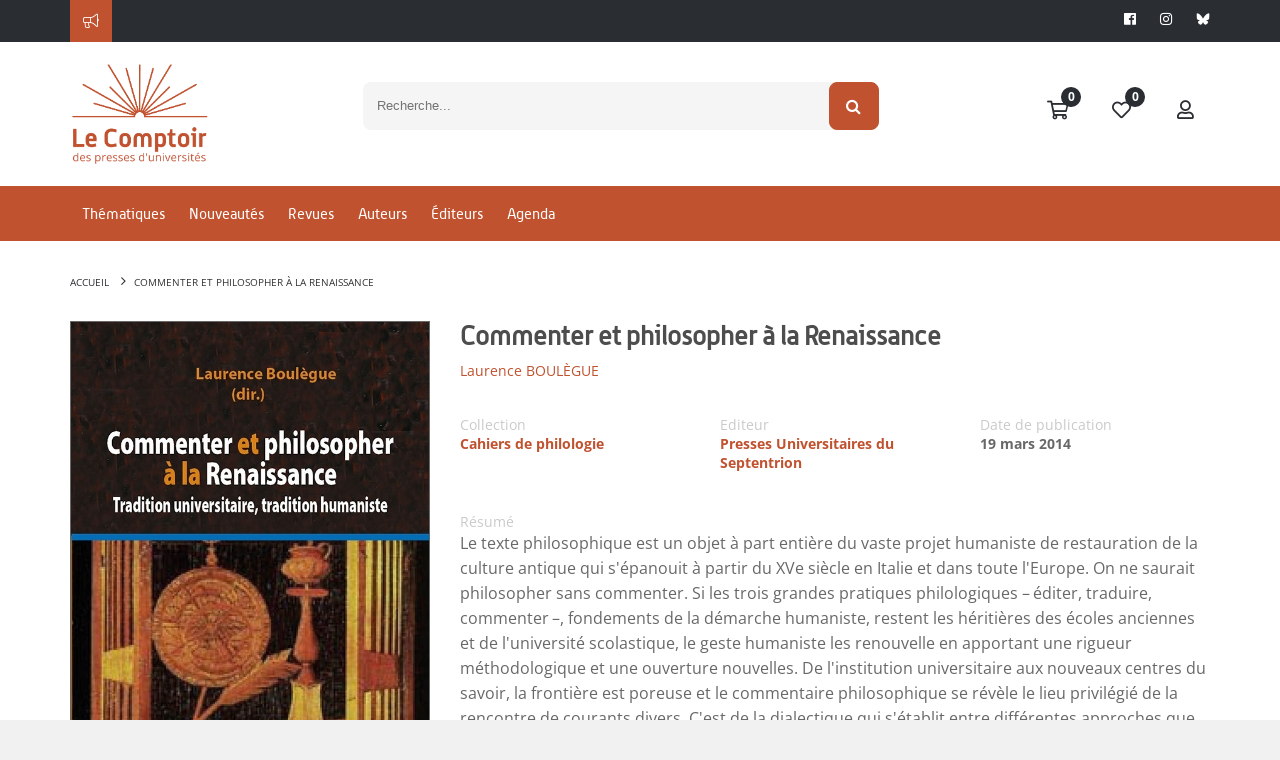

--- FILE ---
content_type: text/html; Charset=utf-8
request_url: https://www.lcdpu.fr/livre/?GCOI=27000100140820&fa=author&Person_ID=26989&PublisherGCOICode=27000
body_size: 50257
content:
<!DOCTYPE html><html lang="fr" xmlns="http://www.w3.org/1999/xhtml">
<head>
<meta charset="utf-8"/>
<meta name="viewport" content="width=device-width, initial-scale=1.0"/>
<title xmlns:msxsl="urn:schemas-microsoft-com:xslt">Commenter et philosopher à la Renaissance | Le Comptoir des Presses d'Universités</title>
<meta name="description" content="IntroductionLaurence BoulèguePREMIÈRE PARTIEPhilosophie humaniste et commentaire universitaire : permanences et mutationsQuelques remarques introductives sur la genèse du commentaire philosophiqueCarlos LévyLa question de la mortalité de l'âme dans les commentaires humanistes de Lucrèce de G.B. Pio et D. LambinSusanna Gambino-LongoPulex contra elephantum : Pomponazzi et Thomas, lecteurs du De anima d'AristoteThierry GontierCommenter Aristote à la fin du XVIe siècle : L'exemple du De naturalibus rebus de Giacomo ZabarellaViolaine Giacomotto-CharraEntre philosophie et philologie : Le Vigilia in Somnium Scipionis (1520) de Juan Luis VivèsDemmy VerbekePhilosophie humaniste et commentaires universitairesLa question de la contemplation dans les Opuscula moralia d'Agostino NifoLaurence BoulègueComment lire Sénèque ? Les commentaires des Questions Naturelles de Libertus FromondusJan PapyDEUXIÈME PARTIELa redécouverte de Platon et l'exégèse néoplatonicienneFlos commentariorum.  La place du Commentaire sur le Banquet dans le corpus des Commentaria in PlatonemPierre LaurensPlato's Gorgias, Ficino and the PoetsMichael J. B. AllenDe la Nature Universelle chez Proclus (In Timaeum I, 9.25-12.25) et chez Ficin (commentaire sur le Sophiste ch. 45)Alain LernouldFrancesco Cattani Da Diacceto commentateur du BanquetNote néoplatonicienneStéphane ToussaintBovelles lecteur de DenysPierre MagnardTROISIÈME PARTIEL'herméneutique philosophique et les artesAlberti &quot; traducteur &quot; du De architectura de VitruvePierre CayeLa musique dans le commentaire au De Architectura de C. Cesariano (1521)Florence MalhommeEntre traduction et commentaire. La paraphrase du livre ? de la Métaphysique d'Aristote par Marcantonio FlaminioJohn NassichukCommentaire et cadrage du sens : l'error tragique selon Francesco Robortello et Martin Antoine Del RioVirginie LerouxLe mythe de Diane et Actéon dans les Fureurs héroïques de Giordano Bruno (1585) : du commentaire d'un poème ovidien à l'élaboration d'un paradigme philosophique et esthétiqueHélène Casanova-RobinLes commentaires philosophiques dans le Mythologicum de Jean DoratPhilip FordBibliographieIndex Aucturum (jusqu'à 1600)Index Aucturum (à partir de 1600)" xmlns:msxsl="urn:schemas-microsoft-com:xslt"/>
<script src="https://maps.googleapis.com/maps/api/js?key=AIzaSyBQJmFa7z3TeqTnUpWZBgNV1TaQQxyXt-g" xmlns:msxsl="urn:schemas-microsoft-com:xslt"></script>
<link rel="stylesheet" href="https://unpkg.com/leaflet@1.9.4/dist/leaflet.css" integrity="sha256-p4NxAoJBhIIN+hmNHrzRCf9tD/miZyoHS5obTRR9BMY=" crossorigin="" xmlns:msxsl="urn:schemas-microsoft-com:xslt"/>
<link rel="stylesheet" href="https://unpkg.com/leaflet.markercluster@1.4.1/dist/MarkerCluster.css" xmlns:msxsl="urn:schemas-microsoft-com:xslt"/>
<link rel="stylesheet" href="https://unpkg.com/leaflet.markercluster@1.4.1/dist/MarkerCluster.Default.css" xmlns:msxsl="urn:schemas-microsoft-com:xslt"/>
<meta name="google-site-verification" content=""/>
<script src="https://maps.googleapis.com/maps/api/js?libraries=drawing,geometry,places&amp;key=AIzaSyBQJmFa7z3TeqTnUpWZBgNV1TaQQxyXt-g"></script>
<script src="/libs/coralTemplate/components/plugins/ajaxify/script.min.js"></script>
<script>var App = {};</script>
<script data-id="App.Scripts">
                    App.Scripts = {
                        init: [
                            
		'/libs/coralTemplate/components/library/jquery/jquery.min.js'
	,
							'/applications/starterv3/default/js/page.template.js'
                        ],
                        core: [
                            
		'/libs/coralTemplate/components/library/modernizr/modernizr.js',
		'/libs/coralTemplate/components/library/jquery-ui/js/jquery-ui.min.js',
		'/libs/jquery-cropper/js/cropper.js'
	
                        ],
                        plugins_dependency: [
                            

		'/applications/starterv3/default/js/functions.js?v=1.7',
		'/applications/starterv3/default/js/common.js',
		'/libs/coralTemplate/components/library/bootstrap/js/bootstrap.min.js',
		'/libs/jquery-validation/jquery.validate.min.js',
		'/libs/coralTemplate/components/common/forms/elements/fuelux-radio/fuelux-radio.js',
		'/libs/coralTemplate/components/common/forms/elements/fuelux-checkbox/fuelux-checkbox.js',
		'/libs/coralTemplate/components/common/forms/elements/bootstrap-switch/assets/lib/js/bootstrap-switch.js',
		'/libs/olly/medias.js?v=0.9',
		'/libs/jquery-cropper/js/jquery-cropper.min.js',
		'/libs/bootstrap-toggle/js/bootstrap-toggle.min.js?v=0.0',
		'/libs/ydn-db/ydn.db-is-core-qry-dev.js',
		'/libs/jqueryCountDown/jquery.countdown.min.js',
		'/libs/intl-tel-input/intlTelInput.min.js',

		
		
		'/applications/starterv3/default/js/method_validation.js?v=0.13'
	,
							'/libs/twbsPagination/jquery.twbsPagination.min.js?v=0.0',
                            '/libs/autolinker/autolinker.min.js',
                            '/libs/scrollBar/jquery.mCustomScrollbar.concat.min.js',
							'/libs/tooltips/tooltipster.min.js',
							'/libs/moment/moment-with-locales.min.v2.10.6.js',
							
								'/libs/slick/slick.min.js',
							
								'https://www.youtube.com/iframe_api',
							
                            'https://cdnjs.cloudflare.com/ajax/libs/ckeditor/4.20.0/ckeditor.js'
                        ],
						dependency: [
							
								'/applications/starterv3/default/js/modal_addSpeedCart.js?v=0.2'
							
						],
                        

		plugins: [
			'/applications/starterv3/default/js/variables.js',
			'/libs/coralTemplate/components/plugins/preload/pace/pace.min.js',
			'/libs/coralTemplate/components/modules/admin/calendar/assets/lib/js/fullcalendar.min.js',
			'/libs/coralTemplate/components/common/forms/elements/bootstrap-switch/assets/lib/js/bootstrap-switch.js',
			'/libs/coralTemplate/components/common/forms/elements/bootstrap-datepicker/assets/lib/js/bootstrap-datepicker-new.js',
			'/libs/coralTemplate/components/common/forms/elements/fuelux-checkbox/fuelux-checkbox.js',
			'/libs/coralTemplate/components/common/forms/elements/fuelux-radio/fuelux-radio.js',
			'https://cdnjs.cloudflare.com/ajax/libs/select2/4.1.0-rc.0/js/select2.min.js',
			'/libs/coralTemplate/components/common/forms/elements/multiselect/assets/lib/js/jquery.multi-select.js',
			'/libs/coralTemplate/components/common/forms/file_manager/dropzone/assets/lib/js/dropzone.new.min.js',
			'/libs/bootstrap-toggle/js/bootstrap-toggle.min.js?v=0.0',
			'/libs/twbsPagination/jquery.twbsPagination.js?v=0.0',
			'/libs/coralTemplate/components/common/forms/validator/assets/custom/form-validator.init.js',
			'/libs/coralTemplate/components/common/forms/elements/bootstrap-timepicker/assets/lib/js/bootstrap-timepicker.js',
			'https://cdn.jsdelivr.net/npm/canvas-confetti@1.5.1/dist/confetti.browser.min.js',
			'/libs/lightbox/js/lightbox.min.js',
			'/libs/slick/slick.min.js',
			'/libs/coralTemplate/components/modules/admin/modals/assets/js/bootbox.min.js',
			'/libs/autosize/autosize.min.js',
			'/libs/svg-pan-zoom/svg-pan-zoom.js',
			'/libs/flipbook/deploy/js/flipbook.min.js',
            'https://unpkg.com/leaflet@1.9.4/dist/leaflet.js',
			'/libs/hammer/hammer.min.js'
		],
		bundle: [
			'/applications/starterv3/default/js/method_validation.js?v=1.9',
			'/applications/starterv3/default/js/shop.js?v=0.1',
			'/applications/starterv3/default/js/comments.js?v=0.6',
			'/applications/starterv3/default/js/init.js?v=3.2',
			'/applications/starterv3/default/js/social.js?v=3.2',
			'/applications/starterv3/default/js/admin.js?v=0.1',
			'/applications/starterv3/default/js/deal_deals.js',				
            'https://unpkg.com/leaflet.markercluster@1.4.1/dist/leaflet.markercluster.js',
			
				'/libs/coralTemplate/components/common/forms/validator/assets/lib/jquery-validation/localization/messages_fr.js'
				
			
		],
		last: [
			'/applications/starterv3/default/js/modal_selectSeatOffersheet.js?v=0.1',
			'/applications/starterv3/default/js/display_createD.js?v=1.1',
			'//services.fluo.grandest.fr/widget/v1/installer.js'
		]

	
                    }
                </script>
<script>
                    $script(App.Scripts.init, 'init');

                    $script.ready(['init'], function(){
                        $script(App.Scripts.core, 'core');
                    });
                    $script.ready(['init', 'core'], function(){
                        $script(App.Scripts.plugins_dependency, 'plugins_dependency');
                    });
                    $script.ready(['init', 'core', 'plugins_dependency'], function(){
                        $script(App.Scripts.plugins, 'plugins');
                    });
                    $script.ready(['init', 'core', 'plugins_dependency', 'plugins'], function(){
                        $script(App.Scripts.bundle, 'bundle');
                    });
					$script.ready(['init', 'core', 'plugins_dependency', 'plugins', 'bundle'], function(){
                        $script(App.Scripts.dependency, 'dependency');
                    });
					$script.ready(['init', 'core', 'plugins_dependency', 'plugins', 'bundle'], function(){
                        $script(App.Scripts.last, 'last');
                    });

					
		var HTTP_ROOT = '',
			HTTP_REWRITE_ROOT = '',
			HTTP_HOST = 'http://www.lcdpu.fr',
			currencyCode = '€',
			countryCode = 'FR',
			corporation_identification = 'SIRET',
			HTTP_HOST_FULL = 'https://www.lcdpu.fr',
			HTTP_FOLDER = '',
			FTP_PUBLIC = 'https://files.memberz.net/fmsh/',
			currentPage = 'offersheets_offersheet.html.xsl',
			idUser = '1CC4BC25-0508-4698-A3D8-F283DB4FEAF5',
			idPeople = '',
			idServiceLoyalty = '105AD71B-AB16-40AD-AA48-F77809EE81C6',
			idServicePME = '675A7054-FC8D-4103-A663-3AF4F8E057D2',
			idServicePMV = 'B776C579-D042-4C1E-A966-D383DCDEE832',
			keyMap = 'AIzaSyBQJmFa7z3TeqTnUpWZBgNV1TaQQxyXt-g',
			linkResources = '/applications/starter/fmsh/',
			loginStatus = '2',
			parameterID = '',
			soldeCredit = '0.00';
			passwordRequired = '0';
			websiteOwnerDepartmentNum = '';

		var isTTC = false;

		var defaultContext = '61923667-0C7F-43DB-A6E1-A0992A602AB3';
		var preferentialContext = 'FB6CBD29-DBA4-45F5-AE4B-93DBDA6A34DF';

		var contextsList = '5C0975AE-8D7A-42B8-9668-6EF3008506BA;DB8D3941-E22B-43DB-8572-38336FD286AB;984E718B-FB56-4658-BA61-EDE1A7571B3D;BFAC37F2-7335-4770-9A57-7F847D29C45B;3A3169EE-58CD-4D0F-9EB7-AB5F3A6BFC07;AFADA7CD-BF89-4F73-A905-7C877E44E0D8;0FF3EC18-4260-473D-8AB4-1FD2D39EB9ED;E73D1B56-D6E0-49A6-A625-1A486C125F59;61923667-0C7F-43DB-A6E1-A0992A602AB3;204FA2AC-6279-4AFA-9B41-FC89347DDEDE;4082032B-BAD6-42F1-9781-9C12B8009998;357899C9-3CAD-4958-90B5-B648FDFF7CF7'.split(';');

		var currentAgreement = {
			'id': '',
			'name': ''
		};

		var currentWebsite = {
			'id': 'E4955D98-AB53-410F-BF81-B4FDD67EC9CB',
			
			'name': 'Le Comptoir des Presses d\'Universités'

		};

		var environment = {
			'idContext': '',
			'idMedia': '448C5CD8-69BC-4269-953F-B2ABF9F28140'
		};

		var requestItems = {
			
				'xsl': 'offersheets_offersheet.html.xsl',
				'version': '2',
				'GCOI': '27000100140820',
				'displayOffersheet': 'm_1',
				'Person_ID': '26989',
				'fa': 'author',
				'PublisherGCOICode': '27000'
		};

		
		var registryProperties = {
			
				"Identifiant du compte pour les abonnements automatique": "",
				"Valider immédiatement les commandes": "1",
				"Valider automatiquement les commandes": "1",
				"Livrer automatiquement les commandes": "0",
				"Contexte de vente par défaut": "61923667-0C7F-43DB-A6E1-A0992A602AB3",
				"Afficher le fil d'actualités": "0",
				"Activer la GRC": "1",
				"Activer la boutique": "1",
				"Activer les bons plans": "0",
				"Activer l'affiliation": "0",
				"Activer les accréditations": "1",
				"Activer la billetterie": "1",
				"Activer la messagerie": "1",
				"Activer la gestion des véhicules": "0",
				"Activer le cashless": "0",
				"Activer le calendrier": "0",
				"Activer le réseau social": "0",
				"Activer la vente en caisse": "1",
				"Activer les événements": "1",
				"Activer le contrôle d'accès": "0",
				"Activer les agréments": "1",
				"Activer le blog": "1",
				"Activer les campagnes": "1",
				"Activer l'animation": "1",
				"Activer la modération": "0",
				"Activer les coupons": "0",
				"Clé publique des captcha silencieux": "",
				"Clé d'API Google Maps": "AIzaSyBQJmFa7z3TeqTnUpWZBgNV1TaQQxyXt-g",
				"Afficher l'onglet Avant match": "1",
				"Clé publique des captcha": "",
				"Afficher l'onglet Venir au stade": "1",
				"Afficher l'onglet Live": "1",
				"Activer le match center": "0",
				"Afficher l'onglet Après match": "1",
				"Afficher l'onglet Album photos": "1",
				"Activer le centre de support": "0",
				"Activer le helpdesk": "1",
				"Utiliser des prix TTC": "0",
				"Longueur des mots de passe": "12",
				"Forcer l'utilisation du mot de passe pour modifier le compte": "0",
				"Mode de signature d'un agrément par un partenaire": "ACCEPTATION",
				"Activer le PMV": "1",
				"Activer la fidélité": "0",
				"Facturer automatiquement les commandes": "1",
				"Activer le module de flocage": "0",
				"Identifiant de l'équipe": "",
				"Autoriser le flocage par joueur": "0",
				"Activer le badge": "0",
				"Autoriser le flocage personnalisé": "0",
				"Couleur du contour": "#000000",
				"Couleur du fond": "#FFFFFF",
				"Police du nom": "LFP",
				"Coordonnées du nom": "50;17",
				"Police du numéro": "LFP",
				"Taille de police du numéro": "80",
				"Coordonnées du numéro": "50;52",
				"Taille de police du nom": "75",
				"Activer le chat": "0",
				"Activer Mon mot de passe": "1",
				"Activer Mon compte": "1",
				"Activer Mes adresses": "1",
				"Activer Ma photo d'identité": "1",
				"Activer Mes notifications": "1",
				"Activer Mes connexions": "1",
				"Activer Mes ibans": "1",
				"Activer Mes centres d'intéret": "1",
				"Imprimer automatiquement les bons de livraisons": "0",
				"Sérialiser automatiquement les bons de livraisons": "0",
				"Tag Google Analytics": "",
				"Activer le numéro": "1",
				"Jeton d'accès à Instagram": "",
				"Activer les offres d'emploi": "0",
				"Activer la synchronisation LNR": "0",
				"Activer la synchronisation Stats.com": "0",
				"Activer la synchronisation Prestashop": "0",
				"Mode de signature d'un contrat par un partenaire": "ACCEPTATION",
				"Afficher le titre des boutons dans la barre d'outils": "0",
				"Valider automatiquement les demandes d'agréments": "0",
				"Afficher le guide du partenaire": "0",
				"Afficher la rubrique mes établissements": "0",
				"Afficher la rubrique mes adhésions": "0",
				"Afficher l'enregistrement d'un équipement": "0",
				"Afficher la rubrique mes offres d'emploi": "0",
				"Afficher la rubrique mes véhicules": "0",
				"Afficher la rubrique mes achats": "1",
				"Afficher la rubrique mes remboursements": "1",
				"Afficher la rubrique mes contrats": "0",
				"Afficher la rubrique mon porte-monnaie": "0",
				"Afficher la rubrique mes transactions": "0",
				"Afficher la rubrique mes coupons": "0",
				"Afficher la rubrique mon échéancier": "0",
				"Afficher la rubrique mes billets": "0",
				"Afficher la rubrique mon fil d'actualités": "0",
				"Afficher la rubrique mes accréditations": "0",
				"Afficher la rubrique assistance": "0",
				"Afficher la rubrique mon compte fidélité": "0",
				"Afficher la rubrique télémaintenance": "0",
				"Afficher l'enregistrement d'une transaction": "0",
				"Afficher la rubrique mon compte": "1",
				"Afficher la rubrique mes connexions": "1",
				"Afficher la rubrique mes notifications": "1",
				"Afficher la rubrique mon mot de passe": "1",
				"Afficher la rubrique ma photo d'identité": "1",
				"Afficher la rubrique mes centres d'intéret": "1",
				"Afficher la rubrique mes ibans": "1",
				"Afficher la rubrique mes adresses": "1",
				"Activer la gestion des subventions": "0",
				"Utiliser un masque simplifié pour la saisie des adresses postales": "0",
				"Activer le nom": "1",
				"Nombre de résultats pour la recherche d'établissements": "15",
				"Afficher le contact sur le profil": "0",
				"Signer automatiquement les demandes d'agréments": "0",
				"Afficher le contact sur la liste des partenaires": "0",
				"Facturer automatiquement les commandes B2B": "0",
				"Clôturer automatiquement les factures": "1",
				"Clôturer automatiquement les factures B2B": "0",
				"Proposer l'envoi des informations de connexion par email": "1",
				"Proposer l'envoi des informations de connexion par SMS": "0",
				"Proposer la création de compte": "1",
				"Proposer la récupération des identifiants": "0",
				"Proposer la réinitialisation des mots de passe": "1",
				"Type de projet": "BUSINESS",
				"Activer le panier statique": "0",
				"Afficher la rubrique mes délégués": "0",
				"Afficher la rubrique mes bordereaux": "1",
				"URL OTR sur le store iOS": "",
				"URL SmartTPE sur le store Androïd": "",
				"URL SmartTPE sur le store iOS": "",
				"URL OTR sur le store Androïd": "",
				"Clé d'API Sarbacane Chat": "",
				"Clé d'API Sarbacane": "",
				"Offrir un billet": "1",
				"Mode d'identification des entreprises": "SIRET",
				"URL SmartPOS": "https://smartpos.memberz.net/FMSH",
				"URL Reporting": "https://reports.memberz.net/Reports/browse/FMSH",
				"URL du tutoriel de création de bon plan": "",
				"ENT des lycées privés": "",
				"Autoriser la connexion des parents des élèves": "0",
				"ENT des collèges publics": "",
				"ENT des lycées publics": "",
				"Autoriser la connexion des élèves hors ENT": "0",
				"ENT des collèges privés": "",
				"Date de fin des inscriptions aux subventions": "",
				"Date de début des inscriptions aux subventions": "",
				"Demander l'acceptation du règlement du dispositif": "0",
				"URL de connexion des parents des bénéficiaires": "",
				"URL de connexion des bénéficiaires": "",
				"URL de connexion des partenaires": "",
				"Montant des frais de perte d'un porte-monnaie": "0",
				"Mode d'expédition des nouveaux supports": "",
				"Activer la confirmation des IBANs": "0",
				"Activer la confirmation des numéros de téléphones portables": "0",
				"Activer la confirmation des adresses emails": "0",
				"Activer l'indexation des offres d'adhésions": "0",
				"Activer l'indexation des offres de billetterie": "0",
				"Activer l'indexation des bons plans": "0",
				"Activer l'indexation des offres d'abonnements": "0",
				"Activer l'indexation des articles": "0",
				"Activer l'indexation des offres merchandising": "0",
				"Activer l'indexation des points de vente": "0",
				"Activer l'indexation des livres": "0",
				"Activer l'indexation des événements (bons plans)": "0",
				"Activer l'indexation des activités (bons plans)": "0",
				"Montant maximum sans vérification 3D Secure": "3000",
				"Texte d'information de la page de connexion": "",
				"Identifiant de l'extension Stripo": "70cf5e07b6184356b4241b6ae68f9d4f",
				"Afficher la rubrique mes chèques cadeaux": "0",
				"Activer les commandes en mode invité": "0",
				"Activer l'authentification avec un lien de connexion": "0",
				"Proposer la commande d'une carte": "0",
				"Afficher le code-barres de la carte": "0",
				"Activer l'attribution automatique des places": "0",
				"Activer la modification des demandes de subvention par les bénéficiaires": "0",
				"Demander un justificatif de domicile lors de la création de compte": "1",
				"Clôturer les factures de manière synchrone": "0",
				"Télécharger les coupons au format PKPass sur Apple": "0",
				"Télécharger les abonnements au format PKPass sur Android": "0",
				"Télécharger les billets au format PKPass sur Apple": "0",
				"Télécharger les billets au format PKPass sur Android": "0",
				"Télécharger les coupons au format PKPass sur Android": "0",
				"Télécharger les porte-monnaie au format PKPass sur Android": "0",
				"Télécharger les abonnements au format PKPass sur Apple": "0",
				"Télécharger les porte-monnaie au format PKPass sur Apple": "0",
				"Bloquer la création d'une personne physique si l'adresse email existe déjà": "1",
				"Bloquer la création d'une personne morale si l'adresse email existe déjà": "0",
				"Activer l'indexation des stages (bons plans)": "0",
				"Ne pas ajouter un produit sans stock dans l'import de commande": "0",
				"Activer la création d'établissement scolaire": "0",
				"Activer l'indexation des jeux concours (bons plans)": "0",
				"Afficher la rubrique boutique de matériels": "0",
				"Bloquer la modification d'une personne morale si l'adresse email existe déjà": "0",
				"Bloquer la modification d'une personne physique si l'adresse email existe déjà": "1",
				"Proposer la création de compte partenaire": "1",
				"Autoriser les Télécollectes manuelles": "1",
				"Activer l'indexation des activités citoyennes": "0",
				"Afficher le code pin des bénéficiaires": "1",
				"Type de captcha": "Cloudflare",
				"Vérifier l'identité des bénéficiaires à l'inscription": "0",
				"Demander le consentement au droit à l'image": "0",
				"Demander les informations de contact pour les offres de billetterie": "0",
				"Demander les informations de contact pour les offres d'abonnement": "0",
				"Demander les informations de contact pour les offres d'adhésion": "0",
				"Proposer l'impression du QR Code": "1",
				"Ignorer le compte bancaire des bénéficiaires": "0",
				"Proposer l'impression du QR Code des partenaires": "0",
				"Moteur de calcul d'itinéraire": "",
				"Activer l'authentification avec France Connect": "0",
				"Forcer l'utilisation d'un SSO pour les partenaires": "0",
				"Forcer l'utilisation d'un SSO pour les bénéficiaires": "0",
				"Activer l'indexation des éléments externes": "0",
				"Activer la gestion multi-service": "0"
		};

		
		var rightsIsAllowedTo = {
			
				"advanced_configurations": false || false,
				"accessControl_access": false || false,
				"accounts_access": false || false,
				"accreditations_access": false || false,
				"accreditationsDemands_access": false || false,
				"administer_accreditations": false || false,
				"adminAgreement_access": false || false,
				"agreements_access": false || false,
				"agreementsDemands_access": false || false,
				"adminGRC_access": false || false,
				"administer_jobs": false || false,
				"administer_sales": false || false,
				"administer_wallet": false || false,
				"adminShop_access": false || false,
				"animation_access": false || false,
				"blacklist_access": false || false,
				"blogCategories_access": false || false,
				"borrowAccount_access": false || false,
				"cb_access": false || false,
				"club_access": false || false,
				"cms_access": false || false,
				"configuration_access": false || false,
				"controlEquipments_access": false || false,
				"couponing_access": false || false,
				"dishes_access": false || false,
				"vouchers_access": false || false,
				"dealAdmin_access": false || false,
				"deals_access": false || false,
				"dealsExtended_access": false || false,
				"dictionaries_access": false || false,
				"emailer_access": false || false,
				"enclosures_access": false || false,
				"events_access": false || false,
				"adminEvents_access": false || false,
				"jobs_access": false || false,
				"lives_access": false || false,
				"laterPayment_access": false || false,
				"matchlives_access": false || false,
				"meetings_access": false || false,
				"members_access": false || false,
				"memberzSocial_access": false || false,
				"memberships_access": false || false,
				"moderate_contents": false || false,
				"moderate_deals": false || false,
				"moderate_jobs": false || false,
				"moderate_vouchers": false || false,
				"moderation_access": false || false,
				"organizer_access": false || false,
				"photos_access": false || false,
				"planedPosts_access": false || false,
				"players_access": false || false,
				"products_access": false || false,
				"salesEquipments_access": false || false,
				"salesPoints_access": false || false,
				"searchAccred_access": false || false,
				"seasons_access": false || false,
				"sender_access": false || false,
				"shopCatalogs_access": false || false,
				"sliders_access": false || false,
				"smartpos_access": true || false,
				"smartTpe_access": false || false,
				"socialAccess": false || false,
				"staffs_access": false || false,
				"student_access": false || false,
				"subscriptions_access": false || false,
				"survey_access": false || false,
				"adminTeam_access": false || false,
				"targets_access": false || false,
				"templates_access": false || false,
				"tickets_access": false || false,
				"vehicles_access": false || false,
				"voucherAdmin_access": false || false,
				"wallet_access": false || false,
				"wallets_access": false || false,
				"supports_access": false || false,
				"website_access": false || false,
				"contents_access": false || false,
				"opportunities_access": false || false,
				"adminLoyalty_access": false || false,
				"issues_access": false || false,
				"webservice_public_access": false || false,
				"partnerList_access": false || false,
				"paymentCash_access": false || false,
				"paymentCheck_access": false || false,
				"reassignRequest_access": false || false,
				"reprint_access": false || false,
				"community_access": false || false,
				"helpdesk_access": false || false,
				"transactions_access": false || false,
				"displayPassword_access": false || false,
				"editPassword_access": false || false,
				"gift_access": false || false,
				"createSubventioncase_access": false || false,
				"acceptSubventioncase_access": false || false,
				"adminSubventionDemands_access": false || false,
				"rejectSubventioncase_access": false || false,
				"associatedVoucher_access": false || false,
				"consultAccounts_access": false || false,
				"adminControl_access": false || false,
				"generatedPost_access": false || false,
				"documentDatabase_access": false || false,
				"autoValidateDeal_access": false || false,
				"deleteMeeting_access": false || false,
				"disableDeals_access": false || false,
				"assignSeats_access": false || false,
				"isApplicationsActivated": false || false,
				"calendar_access": false || false,
				"enumExportData_access": false || false,
				"enumResourceData_access": false || false,
				"exportData_access": false || false,
				"exportSensitiveData_access": false || false,
				"exportData_access": false || false,
				"uploadExportData_access": false || false,
				"uploadResourceData_access": false || false,
				"createRight_access": false || false,
				"editRight_access": false || false,
				"showBeneficiairyInfo_access": false || false,
				"mergePeople_access": false || false,
				"refundTransaction_access": false || false,
				"adminEvents_deals_access": false || false,
				"editIssue_access": false || false
		};

		var agreementServices = [
			
		]

		var isCaptcha = '';

		var primaryColor = '#C0522F',
			dangerColor = '#bd362f',
			successColor = '#8bbf61',
			infoColor = '#4193d0',
			warningColor = '#fcc94f',
			inverseColor = '#424242';

		var themerPrimaryColor = primaryColor;

		var socialActivated = false;
		</script>
<script type="text/javascript">
						var _paq = window._paq = window._paq || [];
						_paq.push(['trackPageView']);
						_paq.push(['enableLinkTracking']);
						(function() {
							var u="https://matomo.msh-paris.fr/";
							_paq.push(['setTrackerUrl', u+'matomo.php']);
							_paq.push(['setSiteId', '4']);
							var d=document, g=d.createElement('script'), s=d.getElementsByTagName('script')[0];
							g.type='text/javascript'; g.async=true; g.src=u+'matomo.js'; s.parentNode.insertBefore(g,s);
						})();
					</script>
<link rel="icon" href="https://www.lcdpu.fr/ged/content/EC4A9C4A-6506-481A-ADD1-3EFDE3B22E54.png" type="image/png"/>
<link href="/applications/starter/fmsh/css/pages.template.css" rel="stylesheet"/>
</head>
<body id="offersheets_offersheet" class="pages shop">
<div class="host_ template_t_1">
<div class="header_h_48_container" xmlns:msxsl="urn:schemas-microsoft-com:xslt">
<header class="h_48 imgCover pos-f" style="background-image:url();">
<div id="info">
<div class="container">
<div class="row">
<div style="color: white;" class="col-lg-10 col-md-9 col-sm-9 hidden-xs">
<div class="fal fa-bullhorn icon"></div>
<div class="slider_s_30_container">
<div id="IDCHBFUO4XDLUFGV2XSCXZCUKFPDXRAQW4ENMWXQK0UDNOB2IVNPHN" class="preSlider preslider_s_30">
<div class="">
<div class="animated-background"></div>
</div>
</div>
<script type="text/javascript">
						$script.ready('bundle', function(){
							$.ajax({
								url: HTTP_ROOT + '/webservice/corpuses/_item.asp?xsl=widget_slider.include.xsl',
								cache: false,
								data : {
									id : '73419023-6BF3-4C49-8510-7B3E609A045F',
									
									display: 's_30',
									grid: 'col-md-12',
									class: '',
									background: '',
									max: '9999999999',
									forceHost: '',
									autocall_slider: 1
								},
								beforeSend: function(){
									$('#IDCHBFUO4XDLUFGV2XSCXZCUKFPDXRAQW4ENMWXQK0UDNOB2IVNPHN .loadingAjax').show();
								}
							}).done(function(data){
								$('#IDCHBFUO4XDLUFGV2XSCXZCUKFPDXRAQW4ENMWXQK0UDNOB2IVNPHN').html(data);
							});
						})
					</script>
</div>
</div>
<div class="col-lg-2 col-md-3 col-sm-3 col-xs-12 text-right">
<ul class="socialIcons pull-right">
<li><a target="_blank" href="https://www.facebook.com/le.comptoir.fmsh"><i class="fab fa-facebook" aria-hidden="true"></i></a></li>
<li><a target="_blank" href="https://www.instagram.com/le.comptoir.fmsh/"><i class="fab fa-instagram" aria-hidden="true"></i></a></li>
<li><a target="_blank" href="https://bsky.app/profile/lecomptoir-fmsh.bsky.social"><img src="/applications/starter/fmsh/resources/logo_bluesky.png" width="14" style="padding-bottom: 2px;"/></a></li>
</ul>
</div>
</div>
</div>
</div>
<div id="top-header">
<div class="container">
<div class="row">
<div class="col-md-2  col-xs-4">
<a id="logo" href="/accueil">
<img src="/ged/content/EF90FE14-7CF3-446D-940C-D1232FB193F5.png" class="img-responsive" alt="Le Comptoir des Presses d'Universités"/>
</a>
</div>
<div class="col-md-push-7 col-md-3 col-xs-8">
<ul id="userMenu" class="pull-right">
<li>
<a href="/cart" class="pos-r" title="Panier">
<i class="fas fa-fw fa-shopping-cart"></i>
<span class="badge badge-info border-none nbProducts " style="top: 0; left: 27px !important;"></span>
</a>
</li>
<li>
<a href="/my/dashboard?targetUrl=/liste-envies" title="Ma liste d'envies" class="wishlistLink">
<i class="fas fa-fw fa-heart"></i>
<span class="badge badge-info border-none nbProducts" style=" top: 0; left: 27px !important;">0</span>
</a>
</li>
<li>
<a href="/my/dashboard" title="Mon compte">
<i class="far fa-fw fa-user"></i>
</a>
</li>
</ul>
</div>
<div id="searchForm" class="col-md-pull-2 col-md-7 col-xs-12">
<script type="text/javascript">
			var catalog = "8DFF1951-A6E8-4E09-93F4-C85F76F2B517";
		</script>
<div class="widget_search">
<div id="topsearch-container" class=" s_7">
<form action="" id="search_mini_form">
<div class="form-search pos-r">
<label for="search"></label>
<input type="text" id="search" name="q" value="" placeholder="Recherche..." class="input-text inputSearchOffersheets" autocomplete="off"/>
</div>
<select class="form-select2" aria-label="Default select example">
<option selected="selected">Thématique</option>
</select>
<div class="loadingAjaxSelect"><div></div></div>
</form>
<button type="submit" title="Search" class="btn btn-primary"><i class="fa fa-fw fa-search"></i></button>
</div>
<div class="overlay" style="display:none;">
<a href="#" class="closeOverlay" style="display: flex; align-items: center; font-size: 17px;"><i style="font-size-24" class="margin-right-10 fal fa-2x fa-times"></i>
<span>Fermer</span></a>
<div class="container" style="margin: 0 auto;">
<div class="search-results innerAll">
<h2 class="margin-none pull-left margin-right-20" style="padding: 15px 0;">Résultats de recherche</h2>
<div class="clearfix"></div>
</div>
</div>
<div class="listOffersheets container" style="margin: 0 auto;">
<div class="loadingAjax"><div></div></div>
</div>
<a href="#" class="topOverlay" style="border: 2px solid #fff;position: fixed;right: 50px;bottom: 50px;background-color: #c0522f;color: #fff;font-size: 20px;z-index: 2000;width: 50px;line-height: 50px;text-align: center;border-radius: 50%;box-sizing: content-box;"><i class="fas fa-chevron-up" aria-hidden="true"></i></a>
</div>
</div>
<script type="text/javascript">
					$script.ready('bundle', function() {
						
						$(document).on('click', '#topsearch-container button', function(){
							if( $('#search_mini_form input').hasClass('active') ){
								$('#search_mini_form input').removeClass('active');
							}else{
								$('#search_mini_form input').addClass('active');
							}
							return false;
						});

						$(document).on('change', '.s_7 .form-select', function(){
							category = $('.s_7 .form-select').val();
						});
						
						$(document).on('click', '.topOverlay', function(event){
							event.preventDefault();

							scrollToTop(".overlay");
						});
						
						
					});
				</script>
<script type="text/javascript">
				$script.ready('bundle', function() {

					$(document).on('click', '.inputSearchOffersheets', function(e){
						console.log("catalog : "+catalog);
						e.preventDefault();
						$(this).val('');
					})

					var requestOffersheets = '';
					function searchOffersheet(start){
						var startPage;
						var nbProductPage = 4;
						var pagination = false;
						(!start ? startPage = 1 : startPage = start);

						if(requestOffersheets != ''){
							requestOffersheets.abort();
						}

						requestOffersheets = $.ajax({
							
								url: HTTP_ROOT +'/webservice/books/_search.asp',
								type:"get",
								data: {
									xsl: "widget_books.include.xsl",
									catalogs: catalog,
									mask: "paginate",
									start: startPage,
									nbItemPage : nbProductPage,
									max : 20,
									expression : $('.inputSearchOffersheets').val(),
									display: '',
									displaySingle: 'b_1',
									pagination: pagination,
									class: 'container-fluid',
									grid: $(document).width() > 1600 ? 'col-1-5' : 'col-md-3',
									autocall_books: 1,
								},
								
							beforeSend: function(){
								$('.widget_search .listOffersheets .loadingAjax').show();
							},
							success: function(data){
								$('.widget_search .listOffersheets').children().not('.loadingAjax').remove();

								if(data){
									$('.widget_search .overlay .listOffersheets').prepend(data);

									if(pagination){
										var size = $('.widget_search .overlay #listProducts').data('size');
										if(size > 0){
											paginate = Math.ceil(size / nbProductPage);

											$('.pagination').twbsPagination({
												initiateStartPageClick: false,
												hideOnlyOnePage: false,
												totalPages: paginate,
												startPage: (startPage == 1 ? 1 : Math.ceil((startPage / nbProductPage))),
												maxVisible: '12',
												first: '',
												last: '',
												prev: '<',
												next: '>',
												onPageClick: function (event, page) {
													if(page == 1){
														searchOffersheet(1);
													}else{
														searchOffersheet((((page-1)*nbProductPage) + 1));
													}

													$("html, body").animate({ scrollTop: $('.widget_search .overlay .listOffersheetsShop').position().top}, "slow");
												}
											});
										}else{
											$('.widget_search .overlay .listOffersheetsShop').html('<div class="bs-callout bs-callout-info margin-20">Aucun produit n\'a été trouvé.</div>');
										}
									}
								}else{
									$('.widget_search .overlay .listOffersheets').prepend('<div class="bs-callout bs-callout-info margin-20">Aucun produit ne correspond à la recherche</div>');
								}
							},
							error: function(){
							},
							complete: function(){
								requestOffersheets = '';
								$('.widget_search .overlay .listOffersheets .loadingAjax').hide();
							}
						});
					}

					
							$(document).on('click', '#topsearch-container button[type="submit"]', function(e){
								$('.listOffersheets').children().not('.loadingAjax').remove();
								$('.widget_search .overlay').fadeIn( "slow");
								$('html').css({
									overflow: 'hidden',
									height: '100%'
								});
								$('body').css({
									'overflow-x': 'hidden',
									'height': '100%'
								});

								searchOffersheet(1);
							})
							$(document).on('keydown', '.inputSearchOffersheets', function(e){
								
								if(e.keyCode == 13){
									$('#topsearch-container button[type="submit"]').trigger('click');
									return false;
								}
							})
							
						


					$(document).on('click', '.closeOverlay', function(e){
						e.preventDefault();
						$('.widget_search .overlay').fadeOut( "slow", function() {
							$('.inputSearchOffersheets').val('');
						});
						$('html, body').css({
							overflow: 'auto',
							height: 'auto'
						});
					})
				});
			</script>
</div>
</div>
</div>
</div>
<nav class="nav-container pos-r" style="z-index: 99;">
<div class="container">
<div class="row">
<button id="toggle-nav" class="navbar-toggle collapsed" data-toggle="collapse" data-target="#mainMenu" aria-expanded="false"><i class="fas fa-bars"></i></button>
<ul id="mainMenu" class="pull-left collapse navbar-collapse">
<li class="dropdown">
<a class="dropdown-toggle" data-toggle="dropdown" href="/themes">Thématiques</a>
<ul class="dropdown-menu" role="menu" aria-labelledby="dropdownMenu">
<li><a tabindex="-1" href="/catalogs/5921BF4F-335F-4EB8-811B-C9C9B3E747E2">Archéologie</a></li>
<li><a tabindex="-1" href="/catalogs/E8DA244E-3D7D-47CA-A1A5-C484DF64C499">Arts, Esthétique</a></li>
<li><a tabindex="-1" href="/catalogs/D7E41395-B678-45CF-A4DE-AF0CA7927046">Ethnologie, Anthropologie</a></li>
<li><a tabindex="-1" href="/catalogs/351DF660-2C54-4E12-A81D-695386FF40FD">Géographie, Environnement</a></li>
<li><a tabindex="-1" href="/catalogs/0AB8F24F-C268-4425-AD7C-249B9421E3F1">Histoire</a></li>
<li><a tabindex="-1" href="/catalogs/3FEB490F-76B3-44FA-B544-8749F56F13C3">Linguistique</a></li>
<li><a tabindex="-1" href="/catalogs/C80FECA9-4A3B-46C7-A917-83ECCA1FB11E">Littérature</a></li>
<li><a tabindex="-1" href="/catalogs/5E1AD275-0FB5-45E4-A435-20BB401E3D31">Ouvrages de référence</a></li>
<li><a tabindex="-1" href="/catalogs/5391FC94-90D9-47BC-8134-9AA65C211715">Patrimoine</a></li>
<li><a tabindex="-1" href="/catalogs/48A2F482-25C2-4A71-BE8D-7DEE18BAB9F9">Philosophie</a></li>
<li><a tabindex="-1" href="/catalogs/EF94A27A-9E1C-4C96-92A2-85DA30817F3C">Psychologie, Éducation</a></li>
<li><a tabindex="-1" href="/catalogs/B605A369-5353-460B-BBDF-A731F8E221E2">Recherche, Hautes études</a></li>
<li><a tabindex="-1" href="/catalogs/556E477E-69E3-4EE2-9D96-442B394A9464">Sciences économiques, Droit</a></li>
<li><a tabindex="-1" href="/catalogs/9CCFFB32-F99E-442D-BE5C-9C61E1697B84">Sciences exactes</a></li>
<li><a tabindex="-1" href="/catalogs/FC99C234-069C-44AA-B11B-74D95A493F3B">Sociologie, Sciences politiques</a></li>
<li><a tabindex="-1" href="/catalogs/3ACC9FD6-7232-496C-872E-D1C5F360BEF3">Sciences religieuses</a></li>
</ul>
</li>
<li><a href="/nouveautes">Nouveautés</a></li>
<li><a href="/bookSeries">Revues</a></li>
<li><a href="/authors">Auteurs</a></li>
<li><a href="/publishers">Éditeurs</a></li>
<li><a href="/events">Agenda</a></li>
</ul>
</div>
</div>
</nav>
<div class="clearfix"></div>
</header>
<script type="text/javascript">
						$script.ready('bundle', function() {
							var header = $('.h_48');

							$(document).on('click', '.h_48 .dropdown-toggle', function(e){
								console.log('NON');
								e.preventDefault();
								e.stopPropagation();

								var url = $(this).attr('href');
								if (url !== '#') {
									window.location.href = url;
								}
								return false;
							});


							if($(document).width() > 768){
								
								$script.ready('init', function() {
									placeHeader($('.header_h_48_container'));
								});

								
								var scrollTop = $(document).scrollTop();
								$(document).scroll(function(){
									scrollTop = $(document).scrollTop();
									stickMenu();
								});

								function stickMenu(){
									
									if( scrollTop > $(header).height() ){
										$(header).addClass('prefixed');
										if( scrollTop > ($(header).height() + 30) ){
											$(header).addClass('fixed');
										}
									}else{
										$(header).removeClass('fixed');
										$(header).removeClass('prefixed');
									}
								}
							}else{
								$(header).removeClass('pos-f');
							};

							if(isLocalStoraged('nbProduct')){
								
										localStorage.setItem('nbProduct', 0)
										$('.nbProducts').html('0');
										nbProductCurrent = 0;
									
							}else{
								$('.nbProducts').html('0');
								nbProductCurrent = 0;
							}

							
							if(2 == 4){
								$.ajax({
									url: HTTP_ROOT + '/webservice/books/_search.asp?opinion=1&xsl=json.xsl'
								}).done(function(data){
									if(data){
										$('.wishlistLink .nbProducts').html(data.size);
									}
								}).fail(function(data){
									$('.wishlistLink .nbProducts').html('0');
								})
							}


							$(document).on('click', '.h_48 #toggle-nav', function(e){
								if( $(header).find('#toggle-nav i').hasClass('fa-bars') ){
									$(this).find('i').removeClass('fa-bars');
									$(this).find('i').addClass('fa-times');
								}else{
									$(this).find('i').removeClass('fa-times');
									$(this).find('i').addClass('fa-bars');
								}
							});
						});
					</script>
</div>
<section>
<div class="offersheet_container_oc_5" xmlns:msxsl="urn:schemas-microsoft-com:xslt">
<div class="o_5" style="background: white;" xmlns:fb="http://ogp.me/ns/fb#" xmlns="">
<div class="breadcrumbs__container" xmlns="http://www.w3.org/1999/xhtml">
<div id="headerShop" class="container">
<div class="row">
<div class="col-md-12 title">
<div class="breadcrumbs">
<ul>
<li>
<a href="" title="Retour à l'accueil">Accueil</a>
</li>
<li><span style="color: #333">Commenter et philosopher à la Renaissance</span></li>
</ul>
</div>
</div>
</div>
</div>
</div>
<div class="container">
<div class="row">
<div class="col-md-4">
<div class="pos-r" style=""><img src="https://files.memberz.net/fmsh/books/9782757406854.jpg" alt="" class="img-responsive img-offer" style="border: 1px solid #686868;margin-bottom: 10px;"></div>
</div>
<div class="col-md-8">
<h3 style="font-weight: bold; font-size: 26px; line-height: 30px;font-family: Alwyn,sans-serif;margin-bottom: 0px;">Commenter et philosopher à la Renaissance</h3>
<div class="subTitle font-size-18 margin-bottom-10"></div><a href="/authors/18ABD38C-B6F6-4B08-A121-AC8733EEF437" class="authors" style="font-size: 14px;">Laurence BOULÈGUE</a><div class="row" style="margin-top: 35px; margin-bottom: 20px;">
<div class="col-md-4 margin-bottom-20">
<div class="text-muted ">Collection</div><a href="/bookcollections/549E9937-4CC9-41A6-BC15-BE386240C8AA" class="bookcollection"><strong>Cahiers de philologie</strong></a></div>
<div class="col-md-4 margin-bottom-20">
<div class="text-muted">Editeur</div><a href="/publishers/65764A8F-0945-4937-BB63-B5996F81B592" class="editor"><strong>Presses Universitaires du Septentrion</strong></a></div>
<div class="col-md-4">
<div class="text-muted">Date de publication</div><strong>19 mars 2014</strong></div>
</div>
<div class="text-muted description">Résumé</div>
<div class="description" style="line-height: 1.6;font-size: 16px; padding-bottom: 30px; border-bottom: 1px solid #686868;">Le texte philosophique est un objet à part entière du vaste projet humaniste de restauration de la culture antique qui s'épanouit à partir du XVe siècle en Italie et dans toute l'Europe. On ne saurait philosopher sans commenter. Si les trois grandes pratiques philologiques – éditer, traduire, commenter –, fondements de la démarche humaniste, restent les héritières des écoles anciennes et de l'université scolastique, le geste humaniste les renouvelle en apportant une rigueur méthodologique et une ouverture nouvelles. De l'institution universitaire aux nouveaux centres du savoir, la frontière est poreuse et le commentaire philosophique se révèle le lieu privilégié de la rencontre de courants divers. C'est de la dialectique qui s'établit entre différentes approches que tém ...
                                                            <a href="#" class="displayResume" style="text-decoration:underline;">Lire la suite</a></div>
<div class="blocFormat pos-r">
<div class="margin-top-30 margin-bottom-20" style="font-weight: bold; font-size: 16px;">FORMAT</div>
<div class="blocInfo blocPanelInfo box command">
<div class="format pull-left margin-right-25 padding-7 margin-bottom-20" data-idoffer="3A10551D-E855-4555-81BD-62B3B30A5DDC" data-link="">
<div class="title" style="">Livre broché</div>
<div class="price c-primary" style="">28.00 €</div>
</div>
</div>
<div class="blocInfo" style="display: inline-flex; align-items:center;">
<div class="hide2 waitingAjax" style="position: absolute; left: 0;right: 0;top: 0;bottom: 0;background: rgba(255,255,255,.97);z-index: 1250;overflow: auto;">
<div class="icon"></div>
<div class="text-center padding-20"><strong>Ajout au panier <span class="nbCurrentQty"></span>/<span class="nbQty"></span></strong><div class="progress">
<div class="progress-bar progress-bar-success" role="progressbar" aria-valuenow="0" aria-valuemin="0" aria-valuemax="100" style="width: 0%;"></div>
</div>
</div>
</div>
<div style="display: inline-flex; align-items: center;">
<div class="hide2 blocAddOrderLine hide2"><a href="#" class="btn btn-primary margin-top-2 addOrderLine" data-type="unique" data-offertype="book"><i class="fal fa-shopping-cart margin-right-15"></i>  Ajouter au panier</a></div><span class="text-danger noStock hide2" style="line-height: 50px;"><strong>Actuellement Indisponible</strong></span><button href="/my/dashboard" class="blocLike margin-left-15 bg-white border-none tooltipTitle" title="Ajouter à votre liste d'envies" style="border-radius: 50%; width:50px; height: 50px; display:flex; justify-content:space-around; align-items:center; color: #333;"><i class="fal fa-fw fa-2x fa-heart" data-id="BC5472B8-B490-4159-8AEE-626C10BFAE10" data-status="1"></i></button></div>
</div>
</div>
</div>
</div>
<div class="row" style="margin-top: 40px;">
<div class="col-md-7 margin-bottom-40">
<div class="catTitle" style="">
<ul>
<li class="pull-left" style=""><a class="tabSelect padding-bottom-10 active" href="#" style="" data-tab="details">Détails</a></li>
<li class="pull-left" style=""><a class="tabSelect padding-bottom-10 " href="#" style="" data-tab="summary">Sommaire</a></li>
<li class="pull-left" style=""><a class="tabSelect padding-bottom-10 " href="#" style="" data-tab="resume">Résumé</a></li>
</ul>
<div class="clearfix"></div>
</div>
<div class="catTab">
<div class="tab details">
<table class="table">
<tr class="hide2 copyright">
<td><strong>Crédit</strong></td>
<td class="value"></td>
</tr>
<tr class="hide2 publishedFirstDate">
<td><strong>Date de première publication du titre</strong></td>
<td class="value">19 mars 2014</td>
</tr>
<tr class="hide2 isbn10">
<td><strong>ISBN</strong></td>
<td class="value">9782757406854</td>
</tr>
<tr class="hide2 isbn13">
<td><strong>EAN-13</strong></td>
<td class="value">9782757406854</td>
</tr>
<tr class="hide2 sky">
<td><strong>Référence</strong></td>
<td class="value">118457-54</td>
</tr>
<tr class="hide2 pagesCount">
<td><strong>Nombre de pages de contenu principal</strong></td>
<td class="value">314</td>
</tr>
<tr class="hide2 width">
<td><strong>Format</strong></td>
<td class="value">16 x 24 x 2 cm</td>
</tr>
<tr class="hide2 weight">
<td><strong>Poids</strong></td>
<td class="value">509 g</td>
</tr>
</table>
</div>
<div class="tab summary hide2">
<div class="margin-top-20 "><p><strong>Introduction</strong><br /><em>Laurence Boulègue</em></p><p><strong>PREMIÈRE PARTIE<br />Philosophie humaniste et commentaire universitaire : permanences et mutations</strong></p><p>Quelques remarques introductives sur la genèse du commentaire philosophique<br /><em>Carlos Lévy</em></p><p>La question de la mortalité de l'âme dans les commentaires humanistes de Lucrèce de G.B. Pio et D. Lambin<br /><em>Susanna Gambino-Longo</em></p><p><em>Pulex contra elephantum</em> : Pomponazzi et Thomas, lecteurs du <em>De anima</em> d'Aristote<br /><em>Thierry Gontier</em></p><p>Commenter Aristote à la fin du XVI<sup>e</sup> siècle : L'exemple du <em>De naturalibus</em> rebus de Giacomo Zabarella<br /><em>Violaine Giacomotto-Charra</em></p><p>Entre philosophie et philologie : Le <em>Vigilia in Somnium Scipionis</em> (1520) de Juan Luis Vivès<br /><em>Demmy Verbeke</em></p><p>Philosophie humaniste et commentaires universitaires<br />La question de la contemplation dans les <em>Opuscula moralia</em> d'Agostino Nifo<br /><em>Laurence Boulègue</em></p><p>Comment lire Sénèque ? Les commentaires des <em>Questions Naturelles</em> de Libertus Fromondus<br /><em>Jan Papy</em></p><p><strong>DEUXIÈME PARTIE<br />La redécouverte de Platon et l'exégèse néoplatonicienne</strong></p><p><em>Flos commentariorum</em>.  La place du <em>Commentaire sur le Banquet</em> dans le corpus des <em>Commentaria in Platonem</em><br /><em>Pierre Laurens</em></p><p>Plato's <em>Gorgias</em>, Ficino and the Poets<br /><em>Michael J. B. Allen</em></p><p>De la Nature Universelle chez Proclus (<em>In Timaeum</em> I, 9.25-12.25) et chez Ficin (commentaire sur le <em>Sophiste </em>ch. 45)<br /><em>Alain Lernould</em></p><p>Francesco Cattani Da Diacceto commentateur du <em>Banquet</em><br />Note néoplatonicienne<br /><em>Stéphane Toussaint</em></p><p>Bovelles lecteur de Denys<br /><em>Pierre Magnard</em></p><p><strong>TROISIÈME PARTIE<br />L'herméneutique philosophique et les <em>artes</em></strong></p><p>Alberti " traducteur " du <em>De architectura</em> de Vitruve<br /><em>Pierre Caye</em></p><p>La musique dans le commentaire au De Architectura de C. Cesariano (1521)<br /><em>Florence Malhomme</em></p><p>Entre traduction et commentaire. La paraphrase du livre ? de la <em>Métaphysique </em>d'Aristote par Marcantonio Flaminio<br /><em>John Nassichuk</em></p><p>Commentaire et cadrage du sens : l'<em>error</em> tragique selon Francesco Robortello et Martin Antoine Del Rio<br /><em>Virginie Leroux</em></p><p>Le mythe de Diane et Actéon dans les <em>Fureurs héroïques</em> de Giordano Bruno (1585) : du commentaire d'un poème ovidien à l'élaboration d'un paradigme philosophique et esthétique<br /><em>Hélène Casanova-Robin</em></p><p>Les commentaires philosophiques dans le <em>Mythologicum </em>de Jean Dorat<br /><em>Philip Ford</em></p><p><br /><strong>Bibliographie<br />Index Aucturum (jusqu'à 1600)<br />Index Aucturum (à partir de 1600)</strong></p></div>
</div>
<div class="tab resume hide2">
<div class="margin-top-20 font-size-16" style="line-height: 25px;">Le texte philosophique est un objet à part entière du vaste projet humaniste de restauration de la culture antique qui s'épanouit à partir du XVe siècle en Italie et dans toute l'Europe. On ne saurait philosopher sans commenter. Si les trois grandes pratiques philologiques – éditer, traduire, commenter –, fondements de la démarche humaniste, restent les héritières des écoles anciennes et de l'université scolastique, le geste humaniste les renouvelle en apportant une rigueur méthodologique et une ouverture nouvelles. De l'institution universitaire aux nouveaux centres du savoir, la frontière est poreuse et le commentaire philosophique se révèle le lieu privilégié de la rencontre de courants divers. C'est de la dialectique qui s'établit entre différentes approches que témoigne le commentaire philosophique à la Renaissance plutôt que d'une pratique radicalement différente et opposée. Le commentaire traditionnel n'en est pas moins infléchi, et s'élabore une nouvelle façon de philosopher : l'élargissement du corpus, les apports de la philologie et d'autres disciplines, l'ouverture à de nouveaux courants insufflent à la pratique du commentaire philosophique une remarquable plasticité. Les études réunies dans le présent volume se proposent d'analyser la refondation humaniste de la philosophie antique par l'activité du commentaire tout au long des XVe et XVIe siècles.</div>
</div>
<div class="tab critic hide2"></div>
<div class="tab supplement hide2"></div>
</div>
</div>
<div class="col-md-5">
<h2 style="font-weight: 700;font-size: 20px;line-height: 24px;margin-bottom: 20px;padding: 0;border: none;color: #2A2E33;">Recommandations</h2>
<div class="books__container" xmlns="http://www.w3.org/1999/xhtml">
<div id="IDXFJU1PUNQ0XOFAT1V5JCA5Y01IYHL542QHJU0LGILD2YWUFB1AXM" class="bs_loader  b_1 pos-r">
<div class="loadingAjax"><div></div></div>
</div>
<script type="text/javascript">
			        	$script.ready('bundle', function(){
							
									var nbItemPage = 4;
								
							var paginate;
							var init = false;

							function getBooks( start, pagination, grid, tab ){
								var startPage;
								(!start ? startPage = 1 : startPage = start);
								(grid == '' ? grid = 'col-md-4' : grid = grid);
								var customLoaders = '';
								var nbLoader = nbItemPage;
								if(grid == 'col-md-12'){
									nbLoader = 1;
								}
								var to;
								(!tab ? to = moment().format('DD/MM/YYYY hh:mm:ss') : to = tab);

				        		$.ajax({
									url: HTTP_ROOT + '/webservice/books/_search.asp?xsl=widget_books.include.xsl',
									cache: false,
									data : {
										catalogs: '8DFF1951-A6E8-4E09-93F4-C85F76F2B517',
										start : start,
										max : '4',
										class : '',
										mask: 'paginate',
										display: '',
										displaySingle: 'b_1',
										sort: 'random',
										pagination: pagination,
										grid : grid,
										to: moment().format('DD/MM/YYYY hh:mm:ss'),
										autocall_books: 1,
									},

									beforeSend: function(){
										$('#IDXFJU1PUNQ0XOFAT1V5JCA5Y01IYHL542QHJU0LGILD2YWUFB1AXM .loadingAjax').show();
									}
								}).done(function(data){
									$('#IDXFJU1PUNQ0XOFAT1V5JCA5Y01IYHL542QHJU0LGILD2YWUFB1AXM').html(data);

									if(pagination){
										if($('.listProducts .product').data('size') > 0){
											var size = $('.listProducts .product').data('size');
											paginate = Math.ceil(size / nbItemPage);

											$('#pagination').twbsPagination({
												initiateStartPageClick: false,
												hideOnlyOnePage: false,
												totalPages: paginate,
												startPage: (startPage == 1 ? 1 : Math.ceil((startPage / nbItemPage))),
												maxVisible: '4',
												first: '',
												last: '',
												prev: '<',
												next: '>',
												onPageClick: function (event, page) {
													if(page == 1){
														getBooks( 1, pagination, grid );
													}else{
														getBooks( (((page-1)*nbItemPage) + 1), pagination, grid );
													}

													$("html, body").animate({ scrollTop: $('.listProducts').position().top}, "slow");
												}
											});
										}else{
											$('.listProducts').html('<div class="bs-callout bs-callout-info" style="margin: 20px;">Aucun livre n\'a été trouvé.</div>');
										}
									}
								});
							}
							getBooks( '1', false, 'col-xs-6 col-md-6');
						})
					</script>
</div>
</div>
</div>
</div>
</div><script type="text/javascript" xmlns:fb="http://ogp.me/ns/fb#" xmlns="">
                            $script.ready('bundle', function(){

                                var offers = [
                                    
                                        {
                                            'id' : '3A10551D-E855-4555-81BD-62B3B30A5DDC',
                                            'sku': '118457-54',
                                            'stored': '1',
                                            'bookOffer': {
                                                'idSeries' : '',
                                                'idFormat' : '14D7C8BF-B6D0-454B-BB13-1C41CF4FC44E',
                                                'published' : '20140319',
                                                'publishedFirst' : '20140319',
                                                'copyright' : '',
                                                'ISBN10' : '275740685X',
                                                'ISBN13' : '9782757406854',
                                                'subtitle' : '',
                                                'editionNumber' : '1',
                                                'pagesCount' : '314',
                                                'height' : '240',
                                                'width' : '160',
                                                'thickness' : '20',
                                                'weight' : '509',
                                                'publishedDate' : '19 mars 2014',
                                                'publishedFirstDate' : '19 mars 2014',
                                                'copyrightDate' : '',
                                                'bookseries': {
                                                    'id': '',
                                                    'identifier': '',
                                                    'name': '',
                                                    'description': '',
                                                    'metric': '',
                                                    'enabled': '',
                                                },
                                                'author': [
                                                    
                                                        {
                                                            "id": "18ABD38C-B6F6-4B08-A121-AC8733EEF437",
                                                            "alias": "",
                                                            "name": "BOULÈGUE",
                                                            "surname": "Laurence",
                                                            "label" : "Laurence BOULÈGUE",
                                                            "md5": "",
                                                            "image": "/ged/logos/18ABD38C-B6F6-4B08-A121-AC8733EEF437.png?gravatar=",
                                                            "parameters": [
                                                                
                                                                    {
                                                                        "id": "6C54853B-8C30-481C-AB35-59A51397A944",
                                                                        "abbreviation": "B01",
                                                                        "enabled": "1",
                                                                        "description": "",
                                                                        "name": "Édité par",
                                                                        "parameterType": "78576E66-316F-4308-8622-8AA20575E148",
                                                                        "sort": "0",
                                                                        "system": "1"
                                                                        
                                                                    }
                                                            ]
                                                        },
                                                        {
                                                            "id": "1EACD52E-B2DB-480E-91B1-33E98183EF0E",
                                                            "alias": "",
                                                            "name": "ALLEN",
                                                            "surname": "Michael J.b.",
                                                            "label" : "Michael J.b. ALLEN",
                                                            "md5": "",
                                                            "image": "/ged/logos/1EACD52E-B2DB-480E-91B1-33E98183EF0E.png?gravatar=",
                                                            "parameters": [
                                                                
                                                                    {
                                                                        "id": "99C1CD52-C64A-4A83-86EB-E5A47E693271",
                                                                        "abbreviation": "A02",
                                                                        "enabled": "1",
                                                                        "description": "« Avec » ou ainsi formulé : coauteur « nègre » ou auteur secondaire d'une œuvre littéraire (pour plus de clarté, ne doit pas être utilisé pour les vrais « nègres » qui ne sont pas crédités sur l'ouvrage et dont l'existence doit demeurer secrète)",
                                                                        "name": "Avec",
                                                                        "parameterType": "78576E66-316F-4308-8622-8AA20575E148",
                                                                        "sort": "5",
                                                                        "system": "1"
                                                                        
                                                                    }
                                                            ]
                                                        },
                                                        {
                                                            "id": "E78E20EA-874B-4775-AAB3-76041332CDB0",
                                                            "alias": "",
                                                            "name": "CASANOVA-ROBIN",
                                                            "surname": "Hélène",
                                                            "label" : "Hélène CASANOVA-ROBIN",
                                                            "md5": "",
                                                            "image": "/ged/logos/E78E20EA-874B-4775-AAB3-76041332CDB0.png?gravatar=",
                                                            "parameters": [
                                                                
                                                                    {
                                                                        "id": "99C1CD52-C64A-4A83-86EB-E5A47E693271",
                                                                        "abbreviation": "A02",
                                                                        "enabled": "1",
                                                                        "description": "« Avec » ou ainsi formulé : coauteur « nègre » ou auteur secondaire d'une œuvre littéraire (pour plus de clarté, ne doit pas être utilisé pour les vrais « nègres » qui ne sont pas crédités sur l'ouvrage et dont l'existence doit demeurer secrète)",
                                                                        "name": "Avec",
                                                                        "parameterType": "78576E66-316F-4308-8622-8AA20575E148",
                                                                        "sort": "5",
                                                                        "system": "1"
                                                                        
                                                                    }
                                                            ]
                                                        },
                                                        {
                                                            "id": "AA065DD0-93BF-406F-8940-F446FE221E24",
                                                            "alias": "",
                                                            "name": "CAYE",
                                                            "surname": "Pierre",
                                                            "label" : "Pierre CAYE",
                                                            "md5": "",
                                                            "image": "/ged/logos/AA065DD0-93BF-406F-8940-F446FE221E24.png?gravatar=",
                                                            "parameters": [
                                                                
                                                                    {
                                                                        "id": "99C1CD52-C64A-4A83-86EB-E5A47E693271",
                                                                        "abbreviation": "A02",
                                                                        "enabled": "1",
                                                                        "description": "« Avec » ou ainsi formulé : coauteur « nègre » ou auteur secondaire d'une œuvre littéraire (pour plus de clarté, ne doit pas être utilisé pour les vrais « nègres » qui ne sont pas crédités sur l'ouvrage et dont l'existence doit demeurer secrète)",
                                                                        "name": "Avec",
                                                                        "parameterType": "78576E66-316F-4308-8622-8AA20575E148",
                                                                        "sort": "5",
                                                                        "system": "1"
                                                                        
                                                                    }
                                                            ]
                                                        },
                                                        {
                                                            "id": "B7B1FAC3-A6DD-4E5B-A213-31EC12A47D3F",
                                                            "alias": "",
                                                            "name": "FORD",
                                                            "surname": "Philip",
                                                            "label" : "Philip FORD",
                                                            "md5": "",
                                                            "image": "/ged/logos/B7B1FAC3-A6DD-4E5B-A213-31EC12A47D3F.png?gravatar=",
                                                            "parameters": [
                                                                
                                                                    {
                                                                        "id": "99C1CD52-C64A-4A83-86EB-E5A47E693271",
                                                                        "abbreviation": "A02",
                                                                        "enabled": "1",
                                                                        "description": "« Avec » ou ainsi formulé : coauteur « nègre » ou auteur secondaire d'une œuvre littéraire (pour plus de clarté, ne doit pas être utilisé pour les vrais « nègres » qui ne sont pas crédités sur l'ouvrage et dont l'existence doit demeurer secrète)",
                                                                        "name": "Avec",
                                                                        "parameterType": "78576E66-316F-4308-8622-8AA20575E148",
                                                                        "sort": "5",
                                                                        "system": "1"
                                                                        
                                                                    }
                                                            ]
                                                        },
                                                        {
                                                            "id": "4033F0E3-34FE-4850-979D-D08B07C53C56",
                                                            "alias": "",
                                                            "name": "GAMBINO-LONGO",
                                                            "surname": "Susanna",
                                                            "label" : "Susanna GAMBINO-LONGO",
                                                            "md5": "",
                                                            "image": "/ged/logos/4033F0E3-34FE-4850-979D-D08B07C53C56.png?gravatar=",
                                                            "parameters": [
                                                                
                                                                    {
                                                                        "id": "99C1CD52-C64A-4A83-86EB-E5A47E693271",
                                                                        "abbreviation": "A02",
                                                                        "enabled": "1",
                                                                        "description": "« Avec » ou ainsi formulé : coauteur « nègre » ou auteur secondaire d'une œuvre littéraire (pour plus de clarté, ne doit pas être utilisé pour les vrais « nègres » qui ne sont pas crédités sur l'ouvrage et dont l'existence doit demeurer secrète)",
                                                                        "name": "Avec",
                                                                        "parameterType": "78576E66-316F-4308-8622-8AA20575E148",
                                                                        "sort": "5",
                                                                        "system": "1"
                                                                        
                                                                    }
                                                            ]
                                                        },
                                                        {
                                                            "id": "4C18A01D-5454-45B4-9694-8670EA136A2B",
                                                            "alias": "",
                                                            "name": "GIACOMOTTO-CHARRA",
                                                            "surname": "Violaine",
                                                            "label" : "Violaine GIACOMOTTO-CHARRA",
                                                            "md5": "",
                                                            "image": "/ged/logos/4C18A01D-5454-45B4-9694-8670EA136A2B.png?gravatar=",
                                                            "parameters": [
                                                                
                                                                    {
                                                                        "id": "99C1CD52-C64A-4A83-86EB-E5A47E693271",
                                                                        "abbreviation": "A02",
                                                                        "enabled": "1",
                                                                        "description": "« Avec » ou ainsi formulé : coauteur « nègre » ou auteur secondaire d'une œuvre littéraire (pour plus de clarté, ne doit pas être utilisé pour les vrais « nègres » qui ne sont pas crédités sur l'ouvrage et dont l'existence doit demeurer secrète)",
                                                                        "name": "Avec",
                                                                        "parameterType": "78576E66-316F-4308-8622-8AA20575E148",
                                                                        "sort": "5",
                                                                        "system": "1"
                                                                        
                                                                    }
                                                            ]
                                                        },
                                                        {
                                                            "id": "7169DCE1-A6B2-4B8A-8FB5-42246EED3FD1",
                                                            "alias": "",
                                                            "name": "GONTIER",
                                                            "surname": "Thierry",
                                                            "label" : "Thierry GONTIER",
                                                            "md5": "",
                                                            "image": "/ged/logos/7169DCE1-A6B2-4B8A-8FB5-42246EED3FD1.png?gravatar=",
                                                            "parameters": [
                                                                
                                                                    {
                                                                        "id": "99C1CD52-C64A-4A83-86EB-E5A47E693271",
                                                                        "abbreviation": "A02",
                                                                        "enabled": "1",
                                                                        "description": "« Avec » ou ainsi formulé : coauteur « nègre » ou auteur secondaire d'une œuvre littéraire (pour plus de clarté, ne doit pas être utilisé pour les vrais « nègres » qui ne sont pas crédités sur l'ouvrage et dont l'existence doit demeurer secrète)",
                                                                        "name": "Avec",
                                                                        "parameterType": "78576E66-316F-4308-8622-8AA20575E148",
                                                                        "sort": "5",
                                                                        "system": "1"
                                                                        
                                                                    }
                                                            ]
                                                        },
                                                        {
                                                            "id": "37E9E0DF-3655-44C1-9963-540BE4A810DA",
                                                            "alias": "",
                                                            "name": "LAURENS",
                                                            "surname": "Pierre",
                                                            "label" : "Pierre LAURENS",
                                                            "md5": "",
                                                            "image": "/ged/logos/37E9E0DF-3655-44C1-9963-540BE4A810DA.png?gravatar=",
                                                            "parameters": [
                                                                
                                                                    {
                                                                        "id": "99C1CD52-C64A-4A83-86EB-E5A47E693271",
                                                                        "abbreviation": "A02",
                                                                        "enabled": "1",
                                                                        "description": "« Avec » ou ainsi formulé : coauteur « nègre » ou auteur secondaire d'une œuvre littéraire (pour plus de clarté, ne doit pas être utilisé pour les vrais « nègres » qui ne sont pas crédités sur l'ouvrage et dont l'existence doit demeurer secrète)",
                                                                        "name": "Avec",
                                                                        "parameterType": "78576E66-316F-4308-8622-8AA20575E148",
                                                                        "sort": "5",
                                                                        "system": "1"
                                                                        
                                                                    }
                                                            ]
                                                        },
                                                        {
                                                            "id": "F45FF751-023B-4A91-90AC-D0C307C52154",
                                                            "alias": "",
                                                            "name": "LERNOULD",
                                                            "surname": "Alain",
                                                            "label" : "Alain LERNOULD",
                                                            "md5": "",
                                                            "image": "/ged/logos/F45FF751-023B-4A91-90AC-D0C307C52154.png?gravatar=",
                                                            "parameters": [
                                                                
                                                                    {
                                                                        "id": "99C1CD52-C64A-4A83-86EB-E5A47E693271",
                                                                        "abbreviation": "A02",
                                                                        "enabled": "1",
                                                                        "description": "« Avec » ou ainsi formulé : coauteur « nègre » ou auteur secondaire d'une œuvre littéraire (pour plus de clarté, ne doit pas être utilisé pour les vrais « nègres » qui ne sont pas crédités sur l'ouvrage et dont l'existence doit demeurer secrète)",
                                                                        "name": "Avec",
                                                                        "parameterType": "78576E66-316F-4308-8622-8AA20575E148",
                                                                        "sort": "5",
                                                                        "system": "1"
                                                                        
                                                                    }
                                                            ]
                                                        },
                                                        {
                                                            "id": "2010DF38-5FE0-4B4D-B30E-C51FCCB2DA73",
                                                            "alias": "",
                                                            "name": "LEROUX",
                                                            "surname": "Virginie",
                                                            "label" : "Virginie LEROUX",
                                                            "md5": "",
                                                            "image": "/ged/logos/2010DF38-5FE0-4B4D-B30E-C51FCCB2DA73.png?gravatar=",
                                                            "parameters": [
                                                                
                                                                    {
                                                                        "id": "99C1CD52-C64A-4A83-86EB-E5A47E693271",
                                                                        "abbreviation": "A02",
                                                                        "enabled": "1",
                                                                        "description": "« Avec » ou ainsi formulé : coauteur « nègre » ou auteur secondaire d'une œuvre littéraire (pour plus de clarté, ne doit pas être utilisé pour les vrais « nègres » qui ne sont pas crédités sur l'ouvrage et dont l'existence doit demeurer secrète)",
                                                                        "name": "Avec",
                                                                        "parameterType": "78576E66-316F-4308-8622-8AA20575E148",
                                                                        "sort": "5",
                                                                        "system": "1"
                                                                        
                                                                    }
                                                            ]
                                                        },
                                                        {
                                                            "id": "B64D5ED7-00ED-40BA-8DE5-55C80759063D",
                                                            "alias": "",
                                                            "name": "LÉVY",
                                                            "surname": "Carlos",
                                                            "label" : "Carlos LÉVY",
                                                            "md5": "",
                                                            "image": "/ged/logos/B64D5ED7-00ED-40BA-8DE5-55C80759063D.png?gravatar=",
                                                            "parameters": [
                                                                
                                                                    {
                                                                        "id": "99C1CD52-C64A-4A83-86EB-E5A47E693271",
                                                                        "abbreviation": "A02",
                                                                        "enabled": "1",
                                                                        "description": "« Avec » ou ainsi formulé : coauteur « nègre » ou auteur secondaire d'une œuvre littéraire (pour plus de clarté, ne doit pas être utilisé pour les vrais « nègres » qui ne sont pas crédités sur l'ouvrage et dont l'existence doit demeurer secrète)",
                                                                        "name": "Avec",
                                                                        "parameterType": "78576E66-316F-4308-8622-8AA20575E148",
                                                                        "sort": "5",
                                                                        "system": "1"
                                                                        
                                                                    }
                                                            ]
                                                        },
                                                        {
                                                            "id": "A375B546-1A93-446F-8FFB-690035E597E8",
                                                            "alias": "",
                                                            "name": "MAGNARD",
                                                            "surname": "Pierre",
                                                            "label" : "Pierre MAGNARD",
                                                            "md5": "",
                                                            "image": "/ged/logos/A375B546-1A93-446F-8FFB-690035E597E8.png?gravatar=",
                                                            "parameters": [
                                                                
                                                                    {
                                                                        "id": "99C1CD52-C64A-4A83-86EB-E5A47E693271",
                                                                        "abbreviation": "A02",
                                                                        "enabled": "1",
                                                                        "description": "« Avec » ou ainsi formulé : coauteur « nègre » ou auteur secondaire d'une œuvre littéraire (pour plus de clarté, ne doit pas être utilisé pour les vrais « nègres » qui ne sont pas crédités sur l'ouvrage et dont l'existence doit demeurer secrète)",
                                                                        "name": "Avec",
                                                                        "parameterType": "78576E66-316F-4308-8622-8AA20575E148",
                                                                        "sort": "5",
                                                                        "system": "1"
                                                                        
                                                                    }
                                                            ]
                                                        },
                                                        {
                                                            "id": "337E420A-7E9A-44E5-9EC9-E17354B8B00A",
                                                            "alias": "",
                                                            "name": "MALHOMME",
                                                            "surname": "Florence",
                                                            "label" : "Florence MALHOMME",
                                                            "md5": "",
                                                            "image": "/ged/logos/337E420A-7E9A-44E5-9EC9-E17354B8B00A.png?gravatar=",
                                                            "parameters": [
                                                                
                                                                    {
                                                                        "id": "99C1CD52-C64A-4A83-86EB-E5A47E693271",
                                                                        "abbreviation": "A02",
                                                                        "enabled": "1",
                                                                        "description": "« Avec » ou ainsi formulé : coauteur « nègre » ou auteur secondaire d'une œuvre littéraire (pour plus de clarté, ne doit pas être utilisé pour les vrais « nègres » qui ne sont pas crédités sur l'ouvrage et dont l'existence doit demeurer secrète)",
                                                                        "name": "Avec",
                                                                        "parameterType": "78576E66-316F-4308-8622-8AA20575E148",
                                                                        "sort": "5",
                                                                        "system": "1"
                                                                        
                                                                    }
                                                            ]
                                                        },
                                                        {
                                                            "id": "59EAECB6-A642-45CA-BFEA-D02E3476CD65",
                                                            "alias": "",
                                                            "name": "NASSICHUK",
                                                            "surname": "John",
                                                            "label" : "John NASSICHUK",
                                                            "md5": "",
                                                            "image": "/ged/logos/59EAECB6-A642-45CA-BFEA-D02E3476CD65.png?gravatar=",
                                                            "parameters": [
                                                                
                                                                    {
                                                                        "id": "99C1CD52-C64A-4A83-86EB-E5A47E693271",
                                                                        "abbreviation": "A02",
                                                                        "enabled": "1",
                                                                        "description": "« Avec » ou ainsi formulé : coauteur « nègre » ou auteur secondaire d'une œuvre littéraire (pour plus de clarté, ne doit pas être utilisé pour les vrais « nègres » qui ne sont pas crédités sur l'ouvrage et dont l'existence doit demeurer secrète)",
                                                                        "name": "Avec",
                                                                        "parameterType": "78576E66-316F-4308-8622-8AA20575E148",
                                                                        "sort": "5",
                                                                        "system": "1"
                                                                        
                                                                    }
                                                            ]
                                                        },
                                                        {
                                                            "id": "81B2F53B-AE6D-425A-892F-C122F228A1E3",
                                                            "alias": "",
                                                            "name": "PAPY",
                                                            "surname": "Jan",
                                                            "label" : "Jan PAPY",
                                                            "md5": "",
                                                            "image": "/ged/logos/81B2F53B-AE6D-425A-892F-C122F228A1E3.png?gravatar=",
                                                            "parameters": [
                                                                
                                                                    {
                                                                        "id": "99C1CD52-C64A-4A83-86EB-E5A47E693271",
                                                                        "abbreviation": "A02",
                                                                        "enabled": "1",
                                                                        "description": "« Avec » ou ainsi formulé : coauteur « nègre » ou auteur secondaire d'une œuvre littéraire (pour plus de clarté, ne doit pas être utilisé pour les vrais « nègres » qui ne sont pas crédités sur l'ouvrage et dont l'existence doit demeurer secrète)",
                                                                        "name": "Avec",
                                                                        "parameterType": "78576E66-316F-4308-8622-8AA20575E148",
                                                                        "sort": "5",
                                                                        "system": "1"
                                                                        
                                                                    }
                                                            ]
                                                        },
                                                        {
                                                            "id": "CB69ED81-52BD-4405-A935-E464BD51C085",
                                                            "alias": "",
                                                            "name": "TOUSSAINT",
                                                            "surname": "Stéphane",
                                                            "label" : "Stéphane TOUSSAINT",
                                                            "md5": "",
                                                            "image": "/ged/logos/CB69ED81-52BD-4405-A935-E464BD51C085.png?gravatar=",
                                                            "parameters": [
                                                                
                                                                    {
                                                                        "id": "99C1CD52-C64A-4A83-86EB-E5A47E693271",
                                                                        "abbreviation": "A02",
                                                                        "enabled": "1",
                                                                        "description": "« Avec » ou ainsi formulé : coauteur « nègre » ou auteur secondaire d'une œuvre littéraire (pour plus de clarté, ne doit pas être utilisé pour les vrais « nègres » qui ne sont pas crédités sur l'ouvrage et dont l'existence doit demeurer secrète)",
                                                                        "name": "Avec",
                                                                        "parameterType": "78576E66-316F-4308-8622-8AA20575E148",
                                                                        "sort": "5",
                                                                        "system": "1"
                                                                        
                                                                    }
                                                            ]
                                                        },
                                                        {
                                                            "id": "9B1497EA-28F2-40D8-A6F7-3D688D183BC5",
                                                            "alias": "",
                                                            "name": "VERBEKE",
                                                            "surname": "Demmy",
                                                            "label" : "Demmy VERBEKE",
                                                            "md5": "",
                                                            "image": "/ged/logos/9B1497EA-28F2-40D8-A6F7-3D688D183BC5.png?gravatar=",
                                                            "parameters": [
                                                                
                                                                    {
                                                                        "id": "99C1CD52-C64A-4A83-86EB-E5A47E693271",
                                                                        "abbreviation": "A02",
                                                                        "enabled": "1",
                                                                        "description": "« Avec » ou ainsi formulé : coauteur « nègre » ou auteur secondaire d'une œuvre littéraire (pour plus de clarté, ne doit pas être utilisé pour les vrais « nègres » qui ne sont pas crédités sur l'ouvrage et dont l'existence doit demeurer secrète)",
                                                                        "name": "Avec",
                                                                        "parameterType": "78576E66-316F-4308-8622-8AA20575E148",
                                                                        "sort": "5",
                                                                        "system": "1"
                                                                        
                                                                    }
                                                            ]
                                                        }
                                                ],
                                                'contributor': [
                                                    
                                                ],
                                                'corpuses': {
                                                    'id': 'AF44EDD3-4F0E-410F-A348-A4FC0D23713B',
                                                    'name': '9782757406854.jpg',
                                                    'description': 'front cover',
                                                    'url': 'https://files.memberz.net/fmsh/books/9782757406854.jpg'
                                                    
                                                }
                                            }
                                        }
                                ]

                                function checkSudoc(_isbn){
                                    let ppn = '';

                                    $.ajax({
                                        url: HTTP_ROOT + '/webservice/_proxyext.asp?href=' + 'https://www.sudoc.fr/services/isbn2ppn/' + _isbn,
                                        type: "get",
                                        data: {
                                            xsl: "json.xsl",
                                        },
                                        beforeSend: function(){
                                        },
                                        success: function(data) {
                                            if(data){
                                                if(data.hasOwnProperty('query')){
                                                    ppn = data.query.result.ppn.textContent;

                                                    $('.o_5 .isbn10 .value').append(`<a href="https://www.sudoc.fr/` + ppn + `" target="_blank" class="btn btn-inverse btn-xs margin-left-20 btn-sudoc"><i class="fal fa-fw fa-external-link-alt margin-right-5"></i>Notices SUDOC</a>`);
                                                }
                                            }
                                        }
                                    })
                                }


                                $.each(offers, function(i, offer){
                                });

                                $(document).on('click', '.tabSelect', function(e){
                                    e.preventDefault();
                                    let el = $(this);
                                    let tab = el.data('tab');

                                    $('.tabSelect').removeClass('active');
                                    el.addClass('active');

                                    $('.catTab .tab').hide();
                                    $('.catTab').find('.' + tab).show();
                                });

                                $(document).on('click', '.displayResume', function(e){
                                    e.preventDefault();

                                    $('a[data-tab="resume"]').trigger('click');

                                    $('html,body').animate({scrollTop: $(".catTitle").offset().top - 210}, 'slow');
                                });
                                
                                

                                $(document).on('click', '.blocFormat .format', function(e){
                                    e.preventDefault();
                                    let el = $(this);
                                    let idOffer = el.data('idoffer');

                                    $('.format').removeClass('active');
                                    el.addClass('active');
                                    
                                    

                                    if(el.attr('data-link')){
                                        $('.noStock').hide();
                                        $('.blocAddOrderLine .addOrderLine').attr('href', el.attr('data-link')).attr('target', '_blank');
                                        $('.blocAddOrderLine a.addOrderLine').addClass('externLink');
                                        $('.blocAddOrderLine a.addOrderLine').removeClass('addOrderLine');
                                        $('.blocAddOrderLine').show();
                                    }else{
                                        $('.blocAddOrderLine .addOrderLine').attr('href', '#').attr('target', '');
                                        $('.blocAddOrderLine a.externLink').addClass('addOrderLine');
                                        $('.blocAddOrderLine a.externLink').removeClass('externLink');
                                        
                                        $.each(offers, function(i, offer){
                                            if(offer.id == idOffer){

                                                let typeAuthor = [];
                                                let typeContributor = [];
                                                let authors = [];

                                                if(offer.stored == 1){
                                                    $('.noStock').hide();
                                                    $('.blocAddOrderLine').show();
                                                }else{
                                                    $('.noStock').show();
                                                    $('.blocAddOrderLine').hide();
                                                }
                                                
                                                if(offer.bookOffer.corpuses.url != ''){
                                                    $('.o_5 .img-offer').attr('src', offer.bookOffer.corpuses.url);
                                                }

                                                if(offer.hasOwnProperty('bookOffer')){
                                                    let bookOffer = offer.bookOffer;
                                                    if(bookOffer.hasOwnProperty('author')){
                                                        authors = bookOffer.author;
                                                        $.each(authors, function(k, author){
                                                            $.each(author.parameters, function(l, parameter){
                                                                if(typeAuthor.indexOf(parameter.name) == '-1'){
                                                                    typeAuthor.push(parameter.name);
                                                                }
                                                            });
                                                        });
                                                    }
                                                    if(bookOffer.hasOwnProperty('contributor')){
                                                        contributors = bookOffer.contributor;
                                                        $.each(contributors, function(k, contributor){
                                                            $.each(contributor.parameters, function(l, parameter){
                                                                if(typeContributor.indexOf(parameter.name) == '-1'){
                                                                    typeContributor.push(parameter.name);
                                                                }
                                                            });
                                                        });
                                                    }
                                                }

                                                $('.o_5 .details table.table tbody tr.typeAuthors').remove();

                                                $.each(typeAuthor, function(i, type){
                                                    let listAuthors = [];
                                                    $.each(authors, function(j, author){
                                                        $.each(author.parameters, function(k, param){
                                                            if(param.name == type){
                                                                if(author.alias != ''){
                                                                    listAuthors.push(author.alias);
                                                                }else{
                                                                    listAuthors.push(author.label);
                                                                }
                                                            }
                                                        })
                                                    });
                                                    $('.o_5 .details table.table tbody').append(`<tr class="typeAuthors">
<td><strong>${type}</strong></td>
<td style="line-height: 26px;">${listAuthors.join(', ')}</td>
</tr>`);
                                                });

                                                $('.o_5 .details table.table tbody tr.typeContributors').remove();
                                                $.each(typeContributor, function(i, type){
                                                    let listContributors = [];
                                                    $.each(contributors, function(j, contributor){
                                                        $.each(contributor.parameters, function(k, param){
                                                            if(param.name == type){
                                                                listContributors.push(contributor.label);
                                                            }
                                                        })
                                                    });
                                                    $('.o_5 .details table.table tbody').append(`<tr class="typeContributors">
<td><strong>${type}</strong></td>
<td>${listContributors.join(', ')}</td>
</tr>`);
                                                });


                                                $('.o_5 .subTitle').html(offer.subTitle);

                                                if(offer.bookOffer.bookseries.name != ''){
                                                    $('.o_5 .bookseries').show();
                                                    $('.o_5 .bookseries .value').html(offer.bookOffer.bookseries.name).show();
                                                }else{
                                                    $('.o_5 .bookseries').hide();
                                                }

                                                if(offer.bookOffer.published != ''){
                                                    $('.o_5 .published').show();
                                                    $('.o_5 .published .value').html(offer.bookOffer.published).show();
                                                }else{
                                                    $('.o_5 .published').hide();
                                                }

                                                if(offer.bookOffer.bookseries.identifier != ''){
                                                    $('.o_5 .issn').show();
                                                    $('.o_5 .issn .value').html(offer.bookOffer.bookseries.identifier).show();
                                                }else{
                                                    $('.o_5 .issn').hide();
                                                }

                                                if(offer.bookOffer.copyright != ''){
                                                    $('.o_5 .copyright').show();
                                                    $('.o_5 .copyright .value').html(offer.bookOffer.copyright).show();
                                                }else{
                                                    $('.o_5 .copyright').hide();

                                                }

                                                if(offer.bookOffer.publishedFirstDate != ''){
                                                    $('.o_5 .publishedFirstDate').show();
                                                    $('.o_5 .publishedFirstDate .value').html(offer.bookOffer.publishedFirstDate).show();
                                                }else{
                                                    $('.o_5 .publishedFirstDate').hide();
                                                }

                                                if(offer.bookOffer.ISBN10 != ''){
                                                    $('.o_5 .isbn10').show();
                                                    $('.o_5 .isbn10 .value').html(offer.bookOffer.ISBN10).show();

                                                    checkSudoc(offer.bookOffer.ISBN10);
                                                }else{
                                                    $('.o_5 .isbn10').hide();
                                                }

                                                if(offer.bookOffer.ISBN13 != ''){
                                                    $('.o_5 .isbn13').show();
                                                    $('.o_5 .isbn13 .value').html(offer.bookOffer.ISBN13).show();
                                                }else{
                                                    $('.o_5 .isbn13').hide();
                                                }

                                                if(offer.sku != ''){
                                                    $('.o_5 .sky').show();
                                                    $('.o_5 .sky .value').html(offer.sku).show();
                                                }else{
                                                    $('.o_5 .sky').hide();
                                                }

                                                if(offer.bookOffer.pagesCount != ''){
                                                    $('.o_5 .pagesCount').show();
                                                    $('.o_5 .pagesCount .value').html(offer.bookOffer.pagesCount).show();
                                                }else{
                                                    $('.o_5 .pagesCount').hide();
                                                }

                                                if(offer.bookOffer.width != ''){
                                                    $('.o_5 .width').show();
                                                    $('.o_5 .width .value').html(parseFloat(offer.bookOffer.width / 10).toFixed(1) + ' x ' + parseFloat(offer.bookOffer.height / 10).toFixed(1) + ' x ' + parseFloat(offer.bookOffer.thickness / 10).toFixed(1) + ' cm').show();
                                                }else{
                                                    $('.o_5 .width').hide();
                                                }

                                                if(offer.bookOffer.weight != ''){
                                                    $('.o_5 .weight').show();
                                                    $('.o_5 .weight .value').html(offer.bookOffer.weight +' g').show();
                                                }else{
                                                    $('.o_5 .weight').hide();
                                                }
                                            }
                                        });

                                    }
                                })

                                $('.blocFormat .format').first().trigger('click');
                                
                                


                                $(document).on('mouseover', '.blocLike', function(){
                                    let el = $(this);
                                    el.removeClass('bg-white').addClass('bg-grey');

                                }).on('mouseout', '.blocLike', function(){
                                    let el = $(this);
                                    el.removeClass('bg-grey').addClass('bg-white');
                                });


                                $(document).on('click', '.blocLike', function(e){
                                    if(2 == 4){
                                        e.preventDefault();
                                        let el = $(this);

                                        $.ajax({
                                            url: HTTP_ROOT + '/webservice/reactions/_add.asp?xsl=default_error.json.xsl',
                                            data: {
                                                idContent: el.find('.fa-heart').attr('data-id'),
                                                status: el.find('.fa-heart').attr('data-status')
                                            },
                                            type: 'POST',
                                            beforeSend: function(){
                                                let nbLikes = parseInt($('.wishlistLink .nbProducts').text());
                                                if(el.find('.fa-heart').hasClass('fal')){
                                                    
                                                    el.find('.fa-heart').removeClass('fal').addClass('fas').addClass('text-primary');
                                                    el.tooltipster('content', "Retirer de votre liste d'envies");
                                                    el.find('.fa-heart').attr('data-status', '0');
                                                    $('.wishlistLink .nbProducts').html(nbLikes + 1);
                                                }else{
                                                    
                                                    el.find('.fa-heart').removeClass('fas').addClass('fal').removeClass('text-primary');
                                                    el.tooltipster('content', "Ajouter à votre liste d'envies");
                                                    el.attr('data-status', '1');
                                                    $('.wishlistLink .nbProducts').html(nbLikes - 1);
                                                }
                                            }
                                        })
                                        .done(function(data){
                                        })
                                        .fail(function(data){
                                            alertAppend($('.blocFormat'), 'Une erreur serveur est survenue', 'danger', 3000);
                                        });
                                    }else{
                                        var url = $(location).attr("pathname");
                                        window.location.href= HTTP_ROOT + "/my/dashboard?targetUrl=" + url;
                                        return false;
                                    }
                                })

                            })
                        </script><script type="text/javascript" xmlns:fb="http://ogp.me/ns/fb#" xmlns="">
            $script.ready('bundle', function() {
                var idOrder = '';
                
                $('body').append("<div class=\"modal fade\" id=\"modal-select-seat-offersheet\"><div class=\"modal-dialog container\" style=\"width: 70%\"><div class=\"modal-content noScroll\"><div class=\"modal-header\"><button type=\"button\" class=\"close\" data-dismiss=\"modal\" aria-hidden=\"true\">×</button><h3 class=\"modal-title\">Choisissez votre place sur plan</h3></div><div class=\"modal-body\"><input type=\"hidden\" name=\"idOffersheet\" id=\"idOffersheet\"/><input type=\"hidden\" name=\"idOffer\" id=\"idOffer\"/><input type=\"hidden\" name=\"idPlan\" id=\"idPlan\"/><input type=\"hidden\" name=\"idEnclosure\" id=\"idEnclosure\"/><input type=\"hidden\" name=\"idCompany\" id=\"idCompany\"/><input type=\"hidden\" name=\"selector\" id=\"selector\"/><input type=\"hidden\" name=\"isoffertemplate\" id=\"isoffertemplate\"/><div class=\"row\"><div class=\"col-md-3 col-md-push-9\"><div class=\"panel panel-primary\"><div class=\"panel-heading\">\n                                        Votre choix\n                                    </div><div class=\"panel-body listingSeats\"><div class=\"box command\"><form action=\"#\" id=\"formCommand\"><div class=\"waitSelectSeat bs-callout bs-callout-info\"><span class=\"infoBloc\">Veuillez selectionner un bloc</span><span class=\"infoSeat hide2\">Veuillez selectionner une place</span></div><button class=\"btn btn-success btn-block validSelectedSeat margin-top-15 hide2\">Valider les places</button><div class=\"loadingAjax\"><div/></div></form></div></div></div></div><div class=\"col-md-9  col-md-pull-3\"><button class=\"btn btn-xs btn-default imgBack hide2\">< Retour au plan</button><div id=\"selectBloc\" class=\"margin-top-30\" style=\"width: 100%;height: 470px;\"><div class=\"loadingAjax\"><div/></div></div><img src=\"https://files.memberz.net/fmsh/E5D35110-5A7A-4DB2-8FD2-2C930C0DDF6C_legend.jpg\" class=\"imgLegend\" alt=\"\"/></div></div><div class=\"loadingAjax\" style=\"display:block\"><div/></div></div></div></div></div>");

                $(document).on('click', '.applyVoucherOffersheet', function(e){
                    e.preventDefault();
                    $('#addVoucherForm').slideToggle();

                    if($('#voucher').is(':visible')){
                        $('#voucher').focus();
                    }else{
                        $('#voucher').val('');
                    }
                })

                $('#voucher').keyup(function() {
					if ( $('#voucher').val() != ''){
						$('.addVoucher').prop("disabled",false);
					}else{
						$('.addVoucher').prop("disabled",true);
					}
				});

				$(document).on('click', '.addVoucher', function(e){
					e.preventDefault();
					var el = $(this);
					var voucher = $('#voucher').val();

					if(voucher != ''){
						$.ajax({
							url: HTTP_ROOT + "/webservice/orders/_addVoucher.asp",
							type: "get",
							data: {
								xsl: "result_order.json.xsl",
								idVoucher: voucher
							},
							beforeSend: function(){
                                $('.blocInfo').find('.waitingAjax .content').hide();
                                $('.blocInfo').find('.waitingAjax').show();
                                $('button.addVoucher').html('<i class="fal fa-spinner-third fa-spin"></i>')
							},
							success: function(data) {
								if(data){
									if(data.canProceed){
										location.reload();
									}else{
                                        $('.blocInfo').find('.waitingAjax .content').show();
                                        $('.blocInfo').find('.waitingAjax').hide();
                                        $('button.addVoucher').html('OK')
										switch(data.code){
											case "-3":
												alertAppend($('.blocInfo'), 'Il faut se connecter pour utiliser ce coupon.', 'danger', 6000);
                                                alertAppend($('.frontTicketing'), 'Il faut se connecter pour utiliser ce coupon.', 'danger', 6000);
												break;
											case "10":
												alertAppend($('.blocInfo'), 'Le coupon est invalide', 'danger', 6000);
                                                alertAppend($('.frontTicketing'), 'Le coupon est invalide', 'danger', 6000);
												break;
											case "15":
												alertAppend($('.blocInfo'), 'Le coupon est invalide.', 'danger', 6000);
                                                alertAppend($('.frontTicketing'), 'Le coupon est invalide.', 'danger', 6000);
												break;
											case "29":
												alertAppend($('.blocInfo'), 'Ce coupon appartient à une autre personne.', 'danger', 6000);
                                                alertAppend($('.frontTicketing'), 'Ce coupon appartient à une autre personne.', 'danger', 6000);
												break;
											case "17":
												alertAppend($('.blocInfo'), 'Le coupon est mal configuré.', 'danger', 6000);
                                                alertAppend($('.frontTicketing'), 'Le coupon est mal configuré.', 'danger', 6000);
												break;
											case "999":
												alertAppend($('.blocInfo'), 'Le panier est invalide.', 'danger', 6000);
                                                alertAppend($('.frontTicketing'), 'Le panier est invalide.', 'danger', 6000);
												break;
											default:
												alertAppend($('.blocInfo'), data.description, 'danger', 6000);
                                                alertAppend($('.frontTicketing'), data.description, 'danger', 6000);
												break;
										}
									}
								}else{
									alertAppend($('.blocInfo'), 'Le coupon est invalide.', 'danger', 6000);
                                    alertAppend($('.frontTicketing'), 'Le coupon est invalide.', 'danger', 6000);
                                    $('.blocInfo').find('.waitingAjax').hide();
								}
							},
							complete: function(){
								
							},
							error: function(){
								$('.loaderDelivery').hide();
								alertAppend($('.blocInfo'), 'Le coupon est invalide.', 'danger', 3000);
                                $('.blocInfo').find('.waitingAjax').hide();
							}
						});
					}
				});

                
                $(document).on('click', '.merch_container .blocInfo .command .offer .button_inc.inc, .blocInfo>.command>.offer .button_inc.inc, .blocInfo>.command .offer .button_inc.inc, .blocInfo>.command>.offer .selectTarif, #modal-select-seat-offersheet .command .offer .button_inc.inc', function(e) {
                    e.preventDefault();
                    el = $(this);

                    var minStockArray = [];
                    var minStockOffer = 0;

                    console.log('CLIQUE ADD')

                    
                        $('.offerBox').each(function(){
                            let el = $(this);
                            minStockArray.push(el.attr('data-stock'));
                        })

                        minStockOffer = Math.min.apply(Math, minStockArray);

                        var min = parseInt(el.data('minimum'));
                        var max = parseInt(el.data('maximum'));
                        var input = el.parent().find('input');
                        var nbAppointment = parseInt(el.attr('data-nbappointment'));

                        if($(this).is('button')){
                            $('.blocInfo>.command>.offer .selectTarif').prop('disabled', true);
                        }

                        $('.qtyError').hide();
                        controlNbTicket(min, max, input, minStockOffer, nbAppointment);
                    
                });

                
                $(document).on('click', '.addOrderLine', function(e) {
                    e.preventDefault();

                    let el = $(this);
                    let type = el.attr('data-type');
                    let offerType = el.attr('data-offertype');
                    let forChild = el.attr('data-for');
                    let dataReturn = '';
                    var idOffer = [];
                    var argArray = [];
                    var idPriceList = [];
                    var qty = [];
                    var qtyTest = 0;
                    var level = $('#levels').val();
                    var endPrice = parseFloat($('.endPrice').text());
                    var offer = $('.offer:visible');
                    var tableSummary = $('.table_summary');

                    if ($('#idOfferTemplate').val()){
                        if(type != 'selectBloc'){
                            let nbQty = 0;
                            let nbCurrentQty = 1;
                            let inputArray = [];

                            $.each($('.command').find('input.qty2:visible'), function(k, input){
                                if($(input).val() > 0){

                                    nbQty += parseInt($(input).val());
                                    if(type == 'merch'){
                                        inputArray.push(input);
                                    }else{
                                        for(let j = 0; j < $(input).val(); j++){
                                            inputArray.push(input);
                                        }
                                    }
                                }
                            });

                            if(nbQty > 0){
                                $('.blocInfo .nbCurrentQty').html('1');
                                $('.blocInfo .nbQty').html(nbQty);
                                $('.blocInfo .detailsSeat').html('');
                                $('.blocInfo').find('.waitingAjax').show();

                                var perc = 100 / nbQty;
                                var currentPerc = 0;
                                var ajax_func = function(){};

                                $.each(inputArray, function(i, input){
                                    let idOffer = $(input).data('idoffer');
                                    let idCategory = $(input).data('idcategory');
                                    let idPriceList = $(input).data('idpricelist');
                                    let idBlock = $(input).data('idblock');
                                    let currentCategory = $(input).data('namecategory');
                                    let currentPrice =$(input).data('nameprice');
                                    let newIdLine = '';
                                    let idDocument = '';
                                    let newQty = 0;

                                    if(type == 'merch'){
                                        newQty = nbQty;
                                    }else{
                                        newQty = 1;
                                    }

                                    var next_func = ajax_func;
                                    ajax_func= function() {
                                        let priceStead = '';
                                        let priceName = '';
                                        let idOffers = [];
                                        let idThings = [];
                                        let idBleachers = [];
                                        

                                        $('.offerBox').each(function(){
                                            idOffers.push($(this).attr('data-idoffer'))
                                            idThings.push($(this).attr('data-idthing'))
                                            idBleachers.push($(this).attr('data-idbleacher'))
                                            
                                        })

                                        let idSubOffer = []
                                        let description = []
                                        console.log(window.isFlocking);
                                        console.log(window.badges);

                                        if(window.isFlocking){
                                            $.each(idOffers, function(i, offer){
                                                let id = "";
                                                let desc = "";
                                                $.each(window.isFlocking, function(j, flock){
                                                    if(flock == offer){
                                                        id = 'E7F5BC76-D949-4F9E-932D-F494B67765AA';
                                                        desc = "Numéro: " + window.numbers[j] + " Nom: " +  window.names[j];
                                                    }
                                                })
                                                if(window.badges){
							                        if(window.badges.includes(offer)){
                                                        idSubOffer.push(id+';135BD7BB-FF4E-4318-B031-C48A18A11922');
                                                    }else{
                                                        idSubOffer.push(id);
                                                    }
                                                }else{
                                                    idSubOffer.push(id);
                                                }
                                                description.push(desc);
                                            })
                                        }else if(window.badges){
                                            $.each(idOffers, function(i, offer){
                                                let id = "";
                                                let desc = "";
                                                $.each(window.badges, function(j, badge){
                                                    if(badge == offer){
                                                        id = '135BD7BB-FF4E-4318-B031-C48A18A11922';
                                                    }
                                                })
                                                idSubOffer.push(id);
                                            })
                                        }

                                        $.ajax({
                                            url: HTTP_ROOT +'/webservice/orders/_addOrderLine.asp?xsl=shop_cart.json.xsl',
                                            type: 'post',
                                            data: {
                                                idOffer: idOffers.join('|'),
                                                idBleacher: idBleachers.join('|'),
                                                idThing: idThings.join('|'),
                                                idSubOffer: idSubOffer.join(','),
                                                description: description.join(','),
                                                idOffersheet: 'BC5472B8-B490-4159-8AEE-626C10BFAE10',
                                                idOfferTemplate: $('#idOfferTemplate').val(),
                                                qty: newQty
                                            },
                                            beforeSend: function() {
                                            },
                                            success: function(data) {
                                                if (data) {
                                                    if (data.canProceed) {
                                                        dataReturn = data;
                                                        idDocument = data.order.idDocument
                                                    } else {
                                                        alertAppend($('#formCommand'), data.errorDescription, 'danger', 3000);
                                                        $('.blocInfo').find('.waitingAjax').hide();
                                                    }
                                                } else {
                                                    alertAppend($('#formCommand'), 'Une erreur serveur est survenue', 'danger', 3000);
                                                    $('.blocInfo').find('.waitingAjax').hide();
                                                }
                                            },
                                            error: function() {
                                                alertAppend($('#formCommand'), 'Une erreur serveur est survenue', 'danger', 3000);
                                                $('.blocInfo').find('.waitingAjax').hide();
                                            },
                                            complete: function() {
                                                currentPerc = currentPerc + perc;
                                                if((nbCurrentQty == nbQty || type == 'merch') && idDocument != ''){
                                                    
                                                            location.href = HTTP_REWRITE_ROOT + '/cart/' + idDocument
                                                        
                                                    $('.blocInfo').find('.waitingAjax .progress-bar').css('width', '100%');
                                                }else{
                                                    $('.blocInfo').find('.waitingAjax .progress-bar').css('width', currentPerc +'%');
                                                    next_func();
                                                }

                                                $('.blocInfo .nbCurrentQty').html(nbCurrentQty);
                                                nbCurrentQty++;
                                            }
                                        });
                                    }
                                });

                                ajax_func();
                            }else{
                                $('.qtyError').show();
                            }
                        }else{
                            let nbQty = $('.command').find('.selectTarif:disabled:visible').length;
                            let nbCurrentQty = 1;
                            let inputArray = [];

                            if(nbQty > 0){
                                $('.blocInfo .nbCurrentQty').html('1');
                                $('.blocInfo .nbQty').html(nbQty);
                                $('.blocInfo .detailsSeat').html('');
                                $('.blocInfo').find('.waitingAjax').show();

                                var perc = 100 / nbQty;
                                var currentPerc = 0;
                                var ajax_func = function(){};

                                $.each($('.command').find('.selectTarif:disabled:visible'), function(i, input){
                                    let newIdLine = '';
                                    let idDocument = '';
                                    let newQty = 0;

                                    if(type == 'merch'){
                                        newQty = nbQty;
                                    }else{
                                        newQty = 1;
                                    }

                                    var next_func = ajax_func;
                                    ajax_func= function() {
                                        let priceStead = '';
                                        let priceName = '';
                                        let idOffers = [];
                                        let idThings = [];
                                        let idBleachers = [];
                                        

                                        $('.offerBox').each(function(){
                                            idOffers.push($(this).attr('data-idoffer'))
                                            idThings.push($(this).attr('data-idthing'))
                                            idBleachers.push($(this).attr('data-idbleacher'))
                                            
                                        })

                                        $.ajax({
                                            url: HTTP_ROOT +'/webservice/orders/_addOrderLine.asp?xsl=shop_cart.json.xsl',
                                            type: 'post',
                                            data: {
                                                idOffer: idOffers.join('|'),
                                                idBleacher: idBleachers.join('|'),
                                                idThing: idThings.join('|'),
                                                
                                                idOffersheet: 'BC5472B8-B490-4159-8AEE-626C10BFAE10',
                                                idOfferTemplate: $('#idOfferTemplate').val(),
                                                qty: newQty
                                            },
                                            beforeSend: function() {
                                            },
                                            success: function(data) {
                                                if (data) {
                                                    if (data.canProceed) {
                                                        dataReturn = data;
                                                        idDocument = data.order.idDocument
                                                    } else {
                                                        alertAppend($('#formCommand'), data.errorDescription, 'danger', 3000);
                                                        $('.blocInfo').find('.waitingAjax').hide();
                                                    }
                                                } else {
                                                    alertAppend($('#formCommand'), 'Une erreur serveur est survenue', 'danger', 3000);
                                                    $('.blocInfo').find('.waitingAjax').hide();
                                                }
                                            },
                                            error: function() {
                                                $('.blocInfo').find('.waitingAjax').hide();
                                            },
                                            complete: function() {
                                                currentPerc = currentPerc + perc;
                                                if((nbCurrentQty == nbQty || type == 'merch') && idDocument != ''){
                                                    
                                                            location.href = HTTP_REWRITE_ROOT + '/cart/' + idDocument
                                                        
                                                    $('.blocInfo').find('.waitingAjax .progress-bar').css('width', '100%');
                                                }else{
                                                    $('.blocInfo').find('.waitingAjax .progress-bar').css('width', currentPerc +'%');
                                                    next_func();
                                                }

                                                $('.blocInfo .nbCurrentQty').html(nbCurrentQty);
                                                nbCurrentQty++;
                                            }
                                        });
                                    }
                                });

                                ajax_func();
                            }else{
                                $('.qtyError').show();
                            }
                        }
                    }else{
                        if(type != 'selectBloc'){
                            if(type != 'unique'){
                                let nbQty = 0;
                                let nbCurrentQty = 1;
                                let inputArray = [];

                                $.each($('.offerBox .command').find('input.qty2:visible'), function(k, input){
                                    if($(input).val() > 0){

                                        nbQty += parseInt($(input).val());
                                        if(type == 'merch'){
                                            inputArray.push(input);
                                        }else{
                                            for(let j = 0; j < $(input).val(); j++){
                                                inputArray.push(input);
                                            }
                                        }
                                    }
                                });

                                if(nbQty > 0){

                                    $('.blocInfo .nbCurrentQty').html('1');
                                    $('.blocInfo .nbQty').html(nbQty);
                                    $('.blocInfo .detailsSeat').html('');
                                    $('.blocInfo').find('.waitingAjax').show();

                                    var perc = 100 / nbQty;
                                    var currentPerc = 0;
                                    var ajax_func = function(){};

                                    $.each(inputArray, function(i, input){
                                        let idOffer = $(input).data('idoffer');
                                        let idCategory = $(input).data('idcategory');
                                        let idPriceList = $(input).data('idpricelist');
                                        let idBleacher = $(input).data('idbleacher');
                                        let idBlock = $(input).data('idblock');
                                        let currentCategory = $(input).data('namecategory');
                                        let currentPrice =$(input).data('nameprice');
                                        let newIdLine = '';
                                        let idDocument = '';
                                        let newQty = 0;
                                        let argArray = [];

                                        if(type == 'merch'){
                                            newQty = nbQty;
                                        }else{
                                            newQty = 1;
                                        }

                                        argArray.push(
                                            {
                                                "name": "idOffer",
                                                "value": idOffer
                                            },
                                            {
                                                "name": "idBleacher",
                                                "value": idBleacher
                                            },
                                            {
                                                "name": "idCategory",
                                                "value": idCategory
                                            },
                                            {
                                                "name": "idPriceList",
                                                "value": idPriceList
                                            },
                                            {
                                                "name": "idOffersheet",
                                                "value": 'BC5472B8-B490-4159-8AEE-626C10BFAE10'
                                            },
                                            {
                                                "name": "qty",
                                                "value": newQty
                                            }
                                        )

                                        if(window.isFloking && window.haveBadge) {
                                            let value = '';
                                            $.each(window.badges, function(j, badge){
                                                if(value){
                                                    value += ';'+ badge
                                                }else{
                                                    value = badge;
                                                }
                                            })
                                            argArray.push(
                                                {
                                                    "name": "idSubOffer",
                                                    "value": value +";E7F5BC76-D949-4F9E-932D-F494B67765AA"
                                                },
                                                {
                                                    "name": "description",
                                                    "value": "Numéro: " + window.flocage_number + " Nom: " +  window.flocage_name
                                                }
                                            )
                                        }else if(window.isFloking) {
                                            argArray.push(
                                                {
                                                    "name": "idSubOffer",
                                                    "value": "E7F5BC76-D949-4F9E-932D-F494B67765AA"
                                                },
                                                {
                                                    "name": "description",
                                                    "value": "Numéro: " + window.flocage_number + " Nom: " +  window.flocage_name
                                                }
                                            )
                                        }else if(window.haveBadge) {
                                            let value = '';
                                            $.each(window.badges, function(j, badge){
                                                if(value){
                                                    value += ';'+ badge
                                                }else{
                                                    value = badge;
                                                }
                                            })
                                            argArray.push(
                                                {
                                                    "name": "idSubOffer",
                                                    "value": value
                                                }
                                            )
                                        }

                                        var next_func = ajax_func;
                                        ajax_func= function() {
                                            let priceStead = '';
                                            let priceName = '';

                                            $.ajax({
                                                url: HTTP_ROOT +'/webservice/orders/_addOrderLine.asp?xsl=shop_cart.json.xsl',
                                                type: 'post',
                                                data: argArray,
                                                beforeSend: function() {
                                                },
                                                success: function(data) {
                                                    if (data) {
                                                        if (data.canProceed) {
                                                            dataReturn = data;
                                                            idDocument = data.order.idDocument
                                                        } else {
                                                            alertAppend($('#formCommand'), data.errorDescription, 'danger', 3000);
                                                            $('.blocInfo').find('.waitingAjax').hide();
                                                        }
                                                    } else {
                                                        alertAppend($('#formCommand'), 'Une erreur serveur est survenue', 'danger', 3000);
                                                        $('.blocInfo').find('.waitingAjax').hide();
                                                    }
                                                },
                                                error: function() {
                                                    alertAppend($('#formCommand'), 'Une erreur serveur est survenue', 'danger', 3000);
                                                    $('.blocInfo').find('.waitingAjax').hide();
                                                },
                                                complete: function() {
                                                    currentPerc = currentPerc + perc;
                                                    if((nbCurrentQty == nbQty || type == 'merch') && idDocument != ''){
                                                        
                                                                 location.href = HTTP_REWRITE_ROOT + '/cart/' + idDocument
                                                            
                                                        $('.blocInfo').find('.waitingAjax .progress-bar').css('width', '100%');
                                                    }else{
                                                        $('.blocInfo').find('.waitingAjax .progress-bar').css('width', currentPerc +'%');
                                                        next_func();
                                                    }

                                                    $('.blocInfo .nbCurrentQty').html(nbCurrentQty);
                                                    nbCurrentQty++;
                                                }
                                            });
                                        }
                                    });

                                    ajax_func();

                                }else{
                                    $('.qtyError').show();
                                }
                            }else{
                                if(offerType == 'book'){
                                    let idOffer = $('.format.active').data('idoffer');
                                    let argArray = [];

                                    $('.blocInfo .nbCurrentQty').html('1');
                                    $('.blocInfo .nbQty').html('1');
                                    $('.blocInfo .detailsSeat').html('');
                                    $('.blocInfo').find('.waitingAjax').show();

                                    argArray.push(
                                        {
                                            "name": "idOffer",
                                            "value": idOffer
                                        },
                                        {
                                            "name": "idOffersheet",
                                            "value": 'BC5472B8-B490-4159-8AEE-626C10BFAE10'
                                        },
                                        {
                                            "name": "qty",
                                            "value": 1
                                        }
                                    )

                                    $.ajax({
                                        url: HTTP_ROOT +'/webservice/orders/_addOrderLine.asp?xsl=shop_cart.json.xsl',
                                        type: 'post',
                                        data: argArray,
                                        beforeSend: function() {
                                        },
                                        success: function(data) {
                                            if (data) {
                                                if (data.canProceed) {
                                                    location.href = HTTP_REWRITE_ROOT + '/cart/' + data.order.idDocument
                                                } else {
                                                    alertAppend($('.blocFormat'), data.errorDescription, 'danger', 3000);
                                                    $('.blocInfo').find('.waitingAjax').hide();
                                                }
                                            } else {
                                                alertAppend($('.blocFormat'), 'Une erreur serveur est survenue', 'danger', 3000);
                                                $('.blocInfo').find('.waitingAjax').hide();
                                            }
                                        },
                                        error: function() {
                                            alertAppend($('.blocFormat'), 'Une erreur serveur est survenue', 'danger', 3000);
                                            $('.blocInfo').find('.waitingAjax').hide();
                                        },
                                        complete: function() {
                                        }
                                    });
                                }else{
                                    if(forChild == 'child'){
                                        bootbox.dialog({
                                            message: "Voulez-vous vous inscrire votre enfant à cette activité ?<br> Attention cette inscription débitera votre porte-monnaie si celle-ci est payante !" ,
                                            title: "Inscription",
                                            buttons: {
                                                danger: {
                                                    label: "Non",
                                                    className: "btn-default",
                                                    callback: function() {}
                                                },
                                                success: {
                                                    label: "Je l'inscris",
                                                    className: "btn-primary",
                                                    callback: function() {

                                                        $('.blocInfo .nbCurrentQty').html('1');
                                                        $('.blocInfo .nbQty').html('1');
                                                        $('.blocInfo .detailsSeat').html('');
                                                        $('.blocInfo').find('.waitingAjax').show();


                                                        let idOffer = $('#formCommand #idOffer').val();
                                                        let idDocument = '';
                                                        let argArray = [];

                                                        argArray.push(
                                                            {
                                                                "name": "idPeople",
                                                                "value": $('#subscribeChild').val()
                                                            },
                                                            {
                                                                "name": "idOffer",
                                                                "value": idOffer
                                                            },
                                                            {
                                                                "name": "idOffersheet",
                                                                "value": 'BC5472B8-B490-4159-8AEE-626C10BFAE10'
                                                            },
                                                            {
                                                                "name": "idPaymentTerms",
                                                                "value": 'CD8BBF46-41F2-4C37-A2EE-09B8CE974F66'
                                                            },
                                                            {
                                                                "name": "qty",
                                                                "value": 1
                                                            }
                                                        )

                                                        $.ajax({
                                                            url: HTTP_ROOT +'/webservice/orders/_getFastOrder.asp?xsl=result_order.json.xsl',
                                                            type: 'post',
                                                            data: argArray,
                                                            beforeSend: function(){
                                                                $('#blocInfoDeal').find('.loadingAjax').show();
                                                                el.hide();
                                                            },
                                                            success: function(data){
                                                                if(data){
                                                                    if(data.canProceed){
                                                                        $('#formCommand').html(`<div class="panel-body padding-none text-center"><span style="font-size: 70px;">🎉</span><h1 style="text-transform: uppercase; font-weight: bold;" class="text-success margin-top-10">C'est fait !</h1>
<p style="font-size: 18px;margin: 0 auto;padding-bottom: 20">Votre enfant est inscrit.</p>
</div>`)

                                                                        $('.addOrderLine').hide();
                                                                        $('.blocInfo').find('.waitingAjax').hide();
                                                                        $('.applyVoucherOffersheet').hide();
                                                                    }else{
                                                                        alertAppend($('#formCommand'), data.errorDescription, 'danger', -1);
                                                                        $('.blocInfo').find('.waitingAjax').hide();
                                                                    }
                                                                }else{
                                                                    alertAppend($('#formCommand'), 'Une erreur serveur est survenue', 'danger', -1);
                                                                    $('.blocInfo').find('.waitingAjax').hide();
                                                                }
                                                            },
                                                            error: function(){
                                                                alertAppend($('#formCommand'), 'Une erreur serveur est survenue', 'danger', -1);
                                                                $('.blocInfo').find('.waitingAjax').hide();
                                                            },
                                                            complete: function(){
                                                                $('#blocInfoDeal').find('.loadingAjax').hide();
                                                            }
                                                        });
                                                    }
                                                }
                                            }
                                        });

                                    }else{
                                        bootbox.dialog({
                                            message: $(this).attr('data-deal') == 'stage' ? "Souhaitez vous confirmer votre préinscription à ce stage ? <br> Attention, une seule inscription aux stages d'été (par enfant) est possible." : "Voulez-vous vous inscrire à cette activité ?<br> Attention cette inscription débitera votre porte-monnaie si celle-ci est payante !",
                                            title: $(this).attr('data-deal')  == 'stage' ? "Préinscription" : "Inscription",
                                            buttons: {
                                                danger: {
                                                    label: "Non",
                                                    className: "btn-default",
                                                    callback: function() {}
                                                },
                                                success: {
                                                    label: $(this).attr('data-deal')  == 'stage' ? "Je me préinscris" : "Je m'inscris",
                                                    className: "btn-primary",
                                                    callback: function() {

                                                        $('.blocInfo .nbCurrentQty').html('1');
                                                        $('.blocInfo .nbQty').html('1');
                                                        $('.blocInfo .detailsSeat').html('');
                                                        $('.blocInfo').find('.waitingAjax').show();


                                                        let idOffer = $('#formCommand #idOffer').val();
                                                        let idDocument = '';
                                                        let argArray = [];

                                                        argArray.push(
                                                            {
                                                                "name": "idOffer",
                                                                "value": idOffer
                                                            },
                                                            {
                                                                "name": "idOffersheet",
                                                                "value": 'BC5472B8-B490-4159-8AEE-626C10BFAE10'
                                                            },
                                                            {
                                                                "name": "idPaymentTerms",
                                                                "value": 'CD8BBF46-41F2-4C37-A2EE-09B8CE974F66'
                                                            },
                                                            {
                                                                "name": "qty",
                                                                "value": 1
                                                            }
                                                        )

                                                        $.ajax({
                                                            url: HTTP_ROOT +'/webservice/orders/_getFastOrder.asp?xsl=result_order.json.xsl',
                                                            type: 'post',
                                                            data: argArray,
                                                            beforeSend: function(){
                                                                $('#blocInfoDeal').find('.loadingAjax').show();
                                                                el.hide();
                                                            },
                                                            success: function(data){
                                                                if(data){
                                                                    if(data.canProceed){
                                                                        $('#formCommand').html(`<div class="panel-body padding-none text-center"><span style="font-size: 70px;">🎉</span><h1 style="text-transform: uppercase; font-weight: bold;" class="text-success margin-top-10">C'est fait !</h1>
<p style="font-size: 18px;margin: 0 auto;padding-bottom: 20">Vous êtes inscrit.</p>
</div>`)

                                                                        $('.addOrderLine').hide();
                                                                        $('.blocInfo').find('.waitingAjax').hide();
                                                                        $('.applyVoucherOffersheet').hide();
                                                                    }else{
                                                                        alertAppend($('#formCommand'), data.errorDescription, 'danger', -1);
                                                                        $('.blocInfo').find('.waitingAjax').hide();
                                                                    }
                                                                }else{
                                                                    alertAppend($('#formCommand'), 'Une erreur serveur est survenue', 'danger', -1);
                                                                    $('.blocInfo').find('.waitingAjax').hide();
                                                                }
                                                            },
                                                            error: function(){
                                                                alertAppend($('#formCommand'), 'Une erreur serveur est survenue', 'danger', -1);
                                                                $('.blocInfo').find('.waitingAjax').hide();
                                                            },
                                                            complete: function(){
                                                                $('#blocInfoDeal').find('.loadingAjax').hide();
                                                            }
                                                        });
                                                    }
                                                }
                                            }
                                        });
                                    }
                                }
                            }
                        }else{
                            let nbQty = tableSummary.find('tr').length;
                            let nbCurrentQty = 1;
                            let inputArray = [];

                            

                            $('.blocInfo .nbCurrentQty').html('1');
                            $('.blocInfo .nbQty').html(nbQty);
                            $('.blocInfo .detailsSeat').html('');
                            $('.blocInfo').find('.waitingAjax').show();

                            var perc = 100 / nbQty;
                            var currentPerc = 0;
                            var ajax_func = function(){};

                            tableSummary.find('tr').each(function(){
                                let idOffer = $(this).data('idoffer');
                                let idCategory = $(this).data('idcategory');
                                let idPriceList = $(this).data('idpricelist');
                                let idBlock = $(this).data('idblock');
                                let idThing = $(this).data('idthing');
                                let data_options = '';

                                data_options = {
                                    idOffer: idOffer,
                                    idThing: idThing,
                                    idBleacher: idBlock,
                                    idCategory: idCategory,
                                    idPriceList: idPriceList,
                                    idOffersheet: 'BC5472B8-B490-4159-8AEE-626C10BFAE10',
                                    qty: 1
                                }

                                var next_func = ajax_func;
                                ajax_func= function() {
                                    let priceStead = '';
                                    let priceName = '';

                                    $.ajax({
                                        url: HTTP_ROOT +'/webservice/orders/_addOrderLine.asp?xsl=shop_cart.json.xsl',
                                        type: 'post',
                                        data: data_options,
                                        beforeSend: function() {
                                        },
                                        success: function(data) {
                                            if (data) {
                                                if (data.canProceed) {
                                                    dataReturn = data;
                                                    idDocument = data.order.idDocument
                                                } else {
                                                    alertAppend($('#formCommand'), data.errorDescription, 'danger', -1);
                                                    $('.blocInfo').find('.waitingAjax').hide();
                                                }
                                            } else {
                                                alertAppend($('#formCommand'), 'Une erreur serveur est survenue', 'danger', -1);
                                                $('.blocInfo').find('.waitingAjax').hide();
                                            }
                                        },
                                        error: function() {
                                            alertAppend($('#formCommand'), 'Une erreur serveur est survenue', 'danger', -1);
                                            $('.blocInfo').find('.waitingAjax').hide();
                                        },
                                        complete: function() {
                                            currentPerc = currentPerc + perc;
                                            if(nbCurrentQty == nbQty){
                                                
                                                        location.href = HTTP_REWRITE_ROOT + '/cart/' + idDocument
                                                    
                                                $('.blocInfo').find('.waitingAjax .progress-bar').css('width', '100%');
                                            }else{
                                                $('.blocInfo').find('.waitingAjax .progress-bar').css('width', currentPerc +'%');
                                                next_func();
                                            }

                                            $('.blocInfo .nbCurrentQty').html(nbCurrentQty);
                                            nbCurrentQty++;
                                        }
                                    });
                                }
                            })

                            ajax_func();
                        }
                    }
                });

                

                $(document).on('click', '#modal-select-seat-offersheet .selectTarif', function(e){
                    e.preventDefault();

                    let el = $(this);
                    let nameTribuneCurrent = el.parents('.panel-body').find('.detailsSeat .nameTribuneCurrent').text();
                    let nameCategoryCurrent = el.parents('.panel-body').find('.detailsSeat .nameCategoryCurrent').text();
                    let nameBlockCurrent = el.parents('.panel-body').find('.detailsSeat .nameBlockCurrent').text();
                    let idContainer = $('#modal-select-seat-offersheet #selector').val();

                    if ($('#idOfferTemplate').val()){
                        $('.blocInfo .command .endPrice').html(el.attr('data-price'))
                    }else{
                        if($('#modal-select-seat-offersheet .listingSeats .table').length == 0){
                            $('#modal-select-seat-offersheet .listingSeats').prepend(`<table class="table table-striped table-primary table_summary margin-bottom-none">
<tbody></tbody>
</table>`);
                        }

                        let idOffer = el.data('idoffer');
                        let idCategory = el.data('idcategory');
                        let idPriceList = el.data('idpricelist');
                        let idBlock = el.data('idblock');
                        let idThing = el.data('thing');
                        let stead = el.data('stead');
                        let currentCategory = el.data('category');
                        let currentPrice = el.data('nameprice');
                        let price = el.data('price');
                        let priceStead = 0;

                        $('#modal-select-seat-offersheet .listingSeats .table_summary').append('<tr class="line" data-stead="'+ stead +'" data-idthing="'+ idThing +'" data-idpricelist="'+ idPriceList +'" data-idblock="'+ idBlock +'" data-idoffer="'+ idOffer +'">'+
                                                                                                    '<td><div style="font-size: 12px;"><strong>'+ nameTribuneCurrent +'</strong></div><div style="font-size: 12px;">'+ nameBlockCurrent +' - '+ currentPrice +'</div></td>'+
                                                                                                    '<td class="text-right c-primary" style="font-weight: bold;font-size: 13px;width: 25%;">'+ price +' €</td>'+
                                                                                                    '<td class="text-right" style="width: 10%">'+
                                                                                                        '<a href="#" class="btn btn-xs btn-inverse deleteThisBlock"><i class="fal fa-trash"></i></a>'+
                                                                                                    '</td>'+
                                                                                                '</tr>');


                        $('#modal-select-seat-offersheet circle.poly_enabled.active').attr('class', 'poly_cart');

                        idThings.push(idThing);
                        $('#modal-select-seat-offersheet .validSelectedSeat').show();
                        $('#modal-select-seat-offersheet .detailsSeat').remove();
                        $('#modal-select-seat-offersheet .box .offer').remove();

                        
                    }


                })

                $(document).on('click', '#modal-select-seat-offersheet .validSelectSeat', function(e){
                    e.preventDefault();
                    let qty = 0;
                    let el = $(this);
                    let nbCurrentQty = 1;
                    let inputArray = []
                    let nameTribuneCurrent = el.parents('.panel-body').find('.detailsSeat .nameTribuneCurrent').text();
                    let nameCategoryCurrent = el.parents('.panel-body').find('.detailsSeat .nameCategoryCurrent').text();
                    let nameBlockCurrent = el.parents('.panel-body').find('.detailsSeat .nameBlockCurrent').text();
                    let idContainer = $('#modal-select-seat-offersheet #selector').val();

                    $.each(el.parents('.command').find('input.qty2'), function(k, input){
                        qty += parseInt($(input).val());
                    })

                    $.each(el.parents('.command').find('input.qty2'), function(k, input){
                        if($(input).val() > 0){

                            qty += parseInt($(input).val());
                            for(let j = 0; j < $(input).val(); j++){
                                inputArray.push(input);
                            }
                        }
                    })

                    if(qty > 0){

                        if($('#' + idContainer + ' #formCommand .table').length == 0){
                            $('#' + idContainer + ' #formCommand').prepend(`<table class="table table-striped table-primary table_summary margin-bottom-none">
<tbody></tbody>
</table>`);
                        }

                        $.each(inputArray, function(i, input){
                            let idOffer = $(input).data('idoffer');
                            let idCategory = $(input).data('idcategory');
                            let idPriceList = $(input).data('idpricelist');
                            let idBlock = $(input).data('idblock');
                            let currentCategory = $(input).data('namecategory');
                            let currentPrice =$(input).data('nameprice');
                            let price = $(input).data('price');
                            let priceStead = 0;

                            $('#' + idContainer + ' .table_summary tbody').append('<tr class="line" data-idpricelist="'+ idPriceList +'" data-idblock="'+ idBlock +'" data-idoffer="'+ idOffer +'">'+
                                                                                        '<td><div><strong>'+ nameTribuneCurrent +'</strong></div><div>'+ nameBlockCurrent +' - '+ currentPrice +'</div></td>'+
                                                                                        '<td class="text-right c-primary" style="font-weight: bold;font-size: 13px;">'+ price +' €</td>'+
                                                                                        '<td class="text-right" style="width: 10%">'+
                                                                                            '<a href="#" data-container="' + idContainer + '" class="btn btn-xs btn-inverse deleteBlock"><i class="fal fa-trash"></i></a>'+
                                                                                        '</td>'+
                                                                                    '</tr>');
                        })

                        $('#modal-select-seat-offersheet').modal('hide');
                        $('button.addOrderLine').attr('data-type', 'selectBloc');
                        $('.blocInfo .addOrderLine').parent().show();
                        $('.blocInfo .voucherLink').parent().show();

                    }else if(el.parents('.command').find('input.qty2').length == 0){
                        let idBlock = el.data('idblock');
                        let idOffer = el.data('idoffer');
                        let idThing = el.data('idthing');

                        if($('#' + idContainer + ' #formCommand .table').length == 0){
                            $('#' + idContainer + ' #formCommand').prepend(`<table class="table table-striped table-primary table_summary margin-bottom-none">
<tbody></tbody>
</table>`);
                        }

                        $('#' + idContainer + ' .table_summary tbody').append('<tr class="line" data-idblock="'+ idBlock +'" data-idoffer="'+ idOffer +'">'+
                                                                                        '<td><div><strong>'+ nameTribuneCurrent +'</strong></div><div>Placement : '+ nameBlockCurrent +'</div></td>'+
                                                                                        '<td class="text-right c-primary" style="font-weight: bold;font-size: 13px;"></td>'+
                                                                                        '<td class="text-right" style="width: 10%">'+
                                                                                            '<a href="#" data-container="' + idContainer + '" class="btn btn-xs btn-inverse deleteBlock"><i class="fal fa-trash"></i></a>'+
                                                                                        '</td>'+
                                                                                    '</tr>');

                        $('#' + idContainer).find('.buttonSelectSeatOffersheet').hide();

                        $('#modal-select-seat-offersheet').modal('hide');
                        $('button.addOrderLine').attr('data-type', 'selectBloc');
                        $('#' + idContainer).attr('data-idoffer', idOffer);
                        $('#' + idContainer).attr('data-idthing', idThing);
                        $('#' + idContainer).attr('data-valid', 'true');
                        

                    }else{
                        el.parents('.command').find('.qtyError').show();
                    }

                    $('button.addOrderLine').attr('data-type', 'selectBloc');

                    
                })
            })
        </script></div>
</section>
<div class="footer_f_42_container" xmlns:msxsl="urn:schemas-microsoft-com:xslt">
<div class="newsletter_n_5_container">
<div class="n_5 imgCover" style="background-image: url(https://files.memberz.net/fmsh/fmsh/fond_newsletter.jpg);">
<div class="container">
<div class="row">
<div class=" col-sm-12 col-md-7 col-lg-7">
<h3>Inscrivez-vous à notre newsletter</h3>
<p class="subtitle">Abonnez-vous à notre newsletter pour recevoir les actualités, les mises à jour et les derniers projets sur lesquels nous travaillons.</p>
</div>
<div class=" col-sm-12 col-md-5 col-lg-5">
<form id="newsletterForm" class="newsletterForm" method="post">
<input class="form-control email inputMailAdress required inputSocial" type="email" placeholder="Votre adresse mail"/>
<button type="submit" class="btn btn-default send btn-send">S'abonner <i class="fal fa-arrow-circle-right" aria-hidden="true"></i>
</button>
</form>
</div>
</div>
</div>
</div>
</div>
<script type="text/javascript">
			            $script.ready('bundle', function(){
							$('#newsletterForm').validate({
								ignore: "",
								onkeyup: false,
								submitHandler: function(form){
									var email = $('#newsletterForm .inputMailAdress').val();
									window.location = '/newsletter?email='+email;
								}
							});
			            });

			        </script>
<footer class="f_42 imgCover padding-top-60" style="background-image:url();">
<div class="container container-fluid">
<div class="row">
<div class="col-sm-12 col-md-4">
<img src="/ged/content/6A445707-FDFD-4321-B86D-9F19E551960B.png" alt="Le Comptoir des Presses d'Universités" class="logo img-responsive"/>
<p style="font-size: 13px; line-height: 18px;">Créée en 1963, la Fondation Maison Sciences de l'Homme soutient la recherche et la diffusion des connaissances en sciences humaines et sociales.</p>
<ul class="socialIcons">
<li><a target="_blank" href="https://www.facebook.com/le.comptoir.fmsh"><i class="fab fa-facebook-square" aria-hidden="true"></i></a></li>
<li><a target="_blank" href="https://www.instagram.com/le.comptoir.fmsh/"><i class="fab fa-instagram" aria-hidden="true"></i></a></li>
<li><a target="_blank" href="https://bsky.app/profile/lecomptoir-fmsh.bsky.social"><img src="/applications/starter/fmsh/resources/logo_bluesky.png" width="14" style="padding-bottom: 2px;"/></a></li>
</ul>
</div>
<div id="links" class="col-sm-6 col-md-4">
<span>Informations</span>
<ul>
<li><a href="/mentions-legales">Mentions légales</a></li>
<li><a href="/conditions-generales-de-vente">Conditions générales de ventes</a></li>
<li><a href="/articles/0C9CFF94-945F-4ED9-B95C-881CB8445043" alt="Qui sommes-nous">Qui sommes-nous</a></li>
<li><a href="https://www.laposte.fr/outils/suivre-vos-envois">Suivre une commande</a></li>
</ul>
</div>
<div id="infos" class="col-sm-6 col-md-4">
<span>Contact</span>
<ul id="address">
<li>18-20 rue Robert-Schuman</li>
<li>94227 Charenton-le-Pont</li>
</ul>
<ul id="phone">
<li>01 40 48 65 13</li>
</ul>
<ul id="mail">
<li><a href="/contact" alt="Contact">Nous écrire</a></li>
</ul>
</div>
</div>
<div class="row">
<div class="col-md-12">
<div id="copyright" class="margin-top-60">
<p>Le comptoir des presses d'université - © 2023 Tous droits réservés</p>
</div>
</div>
</div>
</div>
</footer>
</div>
<a href="#top" class="topLink hide2" aria-label="Retour en haut de page"><i class="fas fa-chevron-up" aria-hidden="true"></i></a>
<script xmlns:fb="http://ogp.me/ns/fb#">
				if(window.location.href.indexOf('dev.www.memberz.fr') == -1){
					window.axeptioSettings = {
					clientId: "63bd447ce0d053a5095a0c82",
					cookiesVersion: "fmsh-base",
					};

					(function(d, s) {
					var t = d.getElementsByTagName(s)[0], e = d.createElement(s);
					e.async = true; e.src = "//static.axept.io/sdk.js";
					t.parentNode.insertBefore(e, t);
					})(document, "script");
				}
				</script>
<div class="modal fade" id="modal-avatar" xmlns:fb="http://ogp.me/ns/fb#">
<div class="modal-dialog">
<form action="/webservice/ged/_upload.asp?xsl=result_document.json.xsl&amp;company_alias=FMSH" method="post" id="addAvatarForm" class="form-horizontal">
<input name="x1" type="hidden" value="0"/>
<input name="y1" type="hidden" value="0"/>
<input name="w" type="hidden" value="0"/>
<input name="h" type="hidden" value="0"/>
<input id="file64" name="file64" type="hidden"/>
<input type="hidden" name="filePath" class="avatar" value="logos"/>
<input name="filename" type="hidden" value="1CC4BC25-0508-4698-A3D8-F283DB4FEAF5.png"/>
<div class="modal-content noScroll">
<div class="modal-header">
<button aria-hidden="true" data-dismiss="modal" class="close" type="button">×</button>
<h3 class="modal-title strong">Modifier l'avatar</h3>
</div>
<div class="modal-body" style="padding: 0px;">
<div class="innerAll">
<div class="row">
<div class="col-md-6 control-label padding-none" style="margin-top: 16px;">
										Modifier & redimensionner votre avatar :
									</div>
<div class="col-md-6">
<div class="fileUpload btn btn-primary">
<i class="fal fa-picture-o margin-right-5"></i> Choisir une photo
											<input type="file" class="uploadImgForAvatar"/>
</div>
</div>
</div>
</div>
<div class="blockCropAvatar" style="display:none; position:relative">
<div class="thumbnailCurrentAvatar">
<img src="" class="img-responsive" id="currentAvatar" style="border-radius: 0px;"/>
</div>
<img src="" alt="" class="img-responsive avatarUpload" style="border-radius: 0px"/>
</div>
</div>
<div class="modal-footer" style="margin-top: 0px;">
<div class="pull-right">
<button aria-hidden="true" data-dismiss="modal" class="btn btn-default" type="button">Annuler</button>
<button type="submit" disabled="disabled" class="btn btn-primary validUploadAvatar">Appliquer</button>
</div>
</div>
<div class="loadingAjax" style="z-index:1000"><div></div></div>
</div>
</form>
</div>
</div>
<script type="text/javascript" xmlns:fb="http://ogp.me/ns/fb#">
			$script.ready('bundle', function() {
				
				var jcrop_api, boundx, boundy

				
				function updatePreviewAvatar(coords){
					if (parseInt(coords.w) > 0){
						var rx = 100 / coords.w;
						var ry = 100 / coords.h;

						$('#addAvatarForm input[name="x1"]').val(coords.x);
						$('#addAvatarForm input[name="y1"]').val(coords.y);
						$('#addAvatarForm input[name="w"]').val(coords.w);
						$('#addAvatarForm input[name="h"]').val(coords.h);

						$('#currentAvatar').css({
							'width': Math.round(rx * boundx) + 'px',
							'height': Math.round(ry * boundy) + 'px',
							'marginLeft': '-' + Math.round(rx * coords.x) + 'px',
							'marginTop': '-' + Math.round(ry * coords.y) + 'px',
							'max-width': 'none'
						});
					}
				};

				
				$(document).on('change', '.uploadImgForAvatar', function(e){
					if(jcrop_api){
						jcrop_api.destroy();
					}
					
					if ( this.files && this.files[0] ) {
						var FR = new FileReader();
						FR.onload = function(e) {
							console.log('modal file')
							$('.blockCropAvatar').show();
							$('.avatarUpload').attr('src', e.target.result);
							$('#currentAvatar').attr('src', e.target.result);

							
							$('.avatarUpload').Jcrop({
								onChange: updatePreviewAvatar,
								onSelect: updatePreviewAvatar,
								aspectRatio: 1
							},function(){
								var bounds = this.getBounds();
								boundx = bounds[0];
								boundy = bounds[1];
								jcrop_api = this;
							 	jcrop_api.setSelect([ 200, 200, 400, 400 ]);
							});
							
							$('.validUploadAvatar').prop('disabled', false);
						};
						FR.readAsDataURL( this.files[0] );
					}
				});

				
				$(document).on('click', '.validUploadAvatar', function(e){
					e.preventDefault();
					var el = $(this);
					
					$(".avatarUpload").pixastic('crop', {
						rect : {
							left: $('#addAvatarForm input[name="x1"]').val(),
							top: $('#addAvatarForm input[name="y1"]').val(),
							width: $('#addAvatarForm input[name="w"]').val(),
							height:$('#addAvatarForm input[name="h"]').val()
						}
					});

					$('.blockCropAvatar').hide();

					
					setTimeout(function(){
						$('#addAvatarForm input[name="file64"]').val($("canvas.avatarUpload").get(0).toDataURL("img/png"));

						var that = $('#addAvatarForm');
						
						$.ajax({
							url: that.attr("action"),
							type: "post",
							data: that.serializeArray(),
							beforeSend: function() {
								
								el.parents('.modal-footer').next().show();
							},
							success: function(data) {
								
								if(data.canProceed){
									
									$('#addAvatarForm').find('.close').trigger('click');
									
									$('#addAvatarForm input[name="file64"]').val('');
									
									$("#avatarUser, .avatarUser").attr("src", "/ged/logos/1CC4BC25-0508-4698-A3D8-F283DB4FEAF5.png?j=ID05AMAOPSLAALJIHFCD0WMWH2JPMGEUG05DZH2GKQNJXIGCVLRGQI" + "&amp;k=" + Math.floor(Math.random() * 10000));
									
									$('#bannerCurrent').attr('src', $('#bannerUser').attr('src'));
									
										$.ajax({
											url: HTTP_ROOT + "/webservice/postevents/_inspector.asp?action=save&xsl=social_postevent.html.xsl",
											type: "post",
											data:{
												'owner' : '1CC4BC25-0508-4698-A3D8-F283DB4FEAF5',
												'idEventTemplate' : '799D9B34-3D19-489B-8EB2-3D60534AB9E0',
												'content.description' : ' Utilisateur anonyme vient de modifier son avatar.'
											}
										})
									
								}else{
									
									el.parents('.modal-footer').next().hide();
									alertAppend(el.parents('.modal-content'), 'Un problème est survenue lors de l\'upload', -1);
								}
							},
							error: function(){
								
								el.parents('.modal-footer').next().hide();
								alertAppend(el.parents('.modal-content'), 'Un problème est survenue lors de l\'appel', -1);
							},
							complete: function(){
								
								jcrop_api.destroy();
								el.parents('.modal-footer').next().hide();
							}
						})
					},500);
				});

				
				$('#modal-avatar').on('hidden.bs.modal', function () {
					if(jcrop_api){
						jcrop_api.destroy();
					}

					$('.blockCrop').hide();
				})
			})
		</script>
<div class="modal fade" id="modal-banner" xmlns:fb="http://ogp.me/ns/fb#">
<div class="modal-dialog">
<form action="post" id="addBannerForm" class="form-horizontal">
<input name="x1" type="hidden" value="0"/>
<input name="y1" type="hidden" value="0"/>
<input name="w" type="hidden" value="0"/>
<input name="h" type="hidden" value="0"/>
<input name="file64" type="hidden"/>
<input type="hidden" name="filePath" value="banners"/>
<input name="filename" type="hidden" value="1CC4BC25-0508-4698-A3D8-F283DB4FEAF5.png"/>
<div class="modal-content">
<div class="modal-header">
<button aria-hidden="true" data-dismiss="modal" class="close" type="button">×</button>
<h3 class="modal-title strong">Modifier la bannière</h3>
</div>
<div class="modal-body" style="padding: 0px;">
<div class="imgBannerPreview" style="height: 188px; width: 1170px; overflow: hidden;">
<img src="/ged/banners/1CC4BC25-0508-4698-A3D8-F283DB4FEAF5.png?j=ID05AMAOPSLAALJIHFCD0WMWH2JPMGEUG05DZH2GKQNJXIGCVLRGQI" class="img-responsive border-radius-none" id="bannerCurrent"/>
</div>
<div class="innerAll">
<div class="row">
<div class="col-md-6 control-label padding-none" style="margin-top: 16px;">
<span>Modifier et Redimensionner votre banniere :</span>
</div>
<div class="col-md-6">
<div class="fileUpload btn btn-primary">
<i class="fal fa-picture margin-right-5"></i>Choisir une photo<input type="file" class="uploadImgForBanner"/>
</div>
</div>
</div>
</div>
<div class="blockCrop"><img src="" alt="" class="img-responsive bannerUpload border-radius-none"/></div>
</div>
<div class="modal-footer margin-top-none">
<div class="pull-right">
<button aria-hidden="true" data-dismiss="modal" class="btn btn-default" type="button">Annuler</button>
<button type="submit" disabled="disabled" class="btn btn-primary validUploadBanner">Valider</button>
</div>
</div>
<div class="loadingAjax">
<div></div>
</div>
</div>
</form>
</div>
</div>
<script type="text/javascript" xmlns:fb="http://ogp.me/ns/fb#">
			$script.ready('bundle', function() {
				
				var jcrop_api, boundx, boundy
				
				var previousCss  = $("#modal-banner").attr("style");
				
				$("#modal-banner")
				    .css({
				        position:   'absolute',
				        visibility: 'hidden',
				        display:    'block'
				    });
				
				var newWidth = $('#modal-banner .modal-body').width();
				var newHeight = (100 / 620) * newWidth;
				
				$("#modal-banner").attr("style", previousCss ? previousCss : "");
				
				$('.imgBannerPreview').attr('style', 'height:'+ parseInt(newHeight) +'px; width:'+ parseInt(newWidth) +'px; overflow: hidden;');

				
				function updatePreview(coords){
					if (parseInt(coords.w) > 0){
						var rx = parseInt(newWidth) / coords.w;
						var ry = parseInt(newHeight) / coords.h;

						$('#addBannerForm input[name="x1"]').val(coords.x);
						$('#addBannerForm input[name="y1"]').val(coords.y);
						$('#addBannerForm input[name="w"]').val(coords.w);
						$('#addBannerForm input[name="h"]').val(coords.h);

						$('#bannerCurrent').css({
							'width': Math.round(rx * boundx) + 'px',
							'height': Math.round(ry * boundy) + 'px',
							'marginLeft': '-' + Math.round(rx * coords.x) + 'px',
							'marginTop': '-' + Math.round(ry * coords.y) + 'px',
							'max-width': 'none'
						});
					}
				};

				
				$(document).on('change', '.uploadImgForBanner', function(e){
					if(jcrop_api){
						jcrop_api.destroy();
					}
					
					if(this.files && this.files[0] ) {
						var FR = new FileReader();
						FR.onload = function(e) {

							$('.blockCrop').show();
							$('.blockCrop img').attr('src', e.target.result);
							$('#bannerCurrent').attr('src', e.target.result);

							
							$('.bannerUpload').Jcrop({
								onChange: updatePreview,
								onSelect: updatePreview,
								setSelect: [ 0, 0, 150, 150 ],
								aspectRatio: 1145/189
							},function(){
								var bounds = this.getBounds();
								boundx = bounds[0];
								boundy = bounds[1];
								jcrop_api = this;
							});
							
							$('.validUploadBanner').prop('disabled', false);
						};
						FR.readAsDataURL( this.files[0] );
					}
				});

				
				$(document).on('click', '.validUploadBanner', function(e){
					e.preventDefault();
					var el = $(this);
					
					$(".bannerUpload").pixastic('crop', {
						rect : {
							left: $('#addBannerForm input[name="x1"]').val(),
							top: $('#addBannerForm input[name="y1"]').val(),
							width: $('#addBannerForm input[name="w"]').val(),
							height:$('#addBannerForm input[name="h"]').val()
						}
					});

					$('.blockCrop').hide();

					function guidGenerator() {
					    var S4 = function() {
					       return (((1+Math.random())*0x10000)|0).toString(16).substring(1);
					    };
					    return (S4()+S4()+"-"+S4()+"-"+S4()+"-"+S4()+"-"+S4()+S4()+S4());
					}

					
					setTimeout(function(){
						$('#addBannerForm input[name="file64"]').val($("canvas.bannerUpload").get(0).toDataURL("img/png"));

						var that = $('#addBannerForm');

						
						$.ajax({
							url: HTTP_ROOT + '/webservice/ged/_upload.asp?xsl=result_document.json.xsl',
							type: "post",
							data: that.serializeArray(),
							beforeSend: function() {
								
								el.parents('.modal-footer').next().show();
							},
							success: function(data) {
								if(data.canProceed){
									
									$('.imgCover').attr('style','background-image:url(/ged/banners/1CC4BC25-0508-4698-A3D8-F283DB4FEAF5.png?j=ID05AMAOPSLAALJIHFCD0WMWH2JPMGEUG05DZH2GKQNJXIGCVLRGQI&amp;k='+ Math.floor(Math.random() * 10000)+');height:300px;')

										
									$('#bannerCurrent').attr('src', "/ged/banners/1CC4BC25-0508-4698-A3D8-F283DB4FEAF5.png?j=ID05AMAOPSLAALJIHFCD0WMWH2JPMGEUG05DZH2GKQNJXIGCVLRGQI" + "&amp;k=" + Math.floor(Math.random() * 10000));
										
									$('#addBannerForm input[name="file64"]').val('');
									
									$('#addBannerForm').find('.close').trigger('click');

									$.ajax({
										url: HTTP_ROOT + "/webservice/postevents/_inspector.asp?action=save&xsl=social_postevent.html.xsl",
										type: "post",
										data:{
											'owner' : '1CC4BC25-0508-4698-A3D8-F283DB4FEAF5',
											'idEventTemplate' : '799D9B34-3D19-489B-8EB2-3D60534AB9E0',
											'content.description' : ' Utilisateur anonyme vient de modifier sa bannière.'
										}
									})
									$('#bannerCurrent').attr('src', $('#bannerUser').attr('src'));
								}else{
									
									el.parents('.modal-footer').next().hide();
									alertAppend(el.parents('.modal-content'), 'Un problème est survenue lors de l\'upload', -1);
								}
							},
							error: function(){
								
								el.parents('.modal-footer').next().hide();
								alertAppend(el.parents('.modal-content'), 'Un problème est survenue lors de l\'appel', -1);
							},
							complete: function(){
								jcrop_api.destroy();
								$('.blockCrop').hide();

								el.parents('.modal-footer').next().hide();
							}
						})

					},500);

				});

				
				$('#modal-banner').on('hidden.bs.modal', function () {
					if(jcrop_api){
						jcrop_api.destroy();
					}
					$('#bannerCurrent').attr('style', '');
					$('.blockCrop').hide();
				})

				try {
					var description = CKEDITOR.replace('descriptionMessage', {
						fullPage: false,
						allowedContent: true,
						language: 'fr',
						uiColor: '#FAFAFA',
						toolbar: [
							{ name: 'document', items: [ 'Source'] },
							{ name: 'basicstyles', items: [ 'Bold', 'Italic', 'Underline', 'Strike'] },
							{ name: 'paragraph', items: [  'BulletedList', 'NumberedList',  'Blockquote',  'JustifyLeft', 'JustifyCenter', 'JustifyRight', 'JustifyBlock', 'Outdent', 'Indent'] },
							{"name":"insert","items":["addImage"]},
							{ name: 'links', items: ['Link', 'Unlink'] },
							{ name: 'tools', items: [ 'Maximize'] },
							'/',
							{ name: 'styles', items: [ 'Format', 'Font', 'FontSize' ] },
							{ name: 'colors', items: [ 'TextColor', 'BGColor' ] },
							{ name: 'clipboard', items: [ 'Cut', 'Copy', 'Paste', 'PasteText',, '-', 'Undo', 'Redo' ] }
						]
					});
					description.addCommand("openModalAddImage", {
					    exec: function(edt) {
							$("#modal-add-image").attr("data-ckeditor", "1");
							$("#modal-add-image").attr("data-ratio", "NaN");
							$("#modal-add-image").attr("data-download", "true");
							$("#modal-add-image").attr("data-photoimport", "false");
							$("#modal-add-image").attr("data-photolibrary", "true");
							$("#modal-add-image").attr("data-photobank", "true");
							$("#modal-add-image").attr("data-multiple", "false");
							$("#modal-add-image").attr("data-callback-success", "callBackSuccess_ckeditor");
							$("#modal-add-image").attr("data-target", "#modal-add-image");
							$("#modal-add-image").attr("data-idcorpus", "");
							$("#modal-add-image").attr("data-crop", "true");
							$("#modal-add-image").modal({backdrop: 'static',keyboard: false})
							$("#modal-add-image").modal("show");
							editorName = 'descriptionMessage';
					    }
					});
					description.ui.addButton('addImage', {
					    label: "Image",
					    command: 'openModalAddImage',
					    toolbar: 'insert',
					    icon: 'https://cdn4.iconfinder.com/data/icons/miu/24/editor-images-pictures-photos-collection-glyph-512.png'
					});
				} catch (error) {
				}

			})

		</script>
<div class="modal fade" id="modal-share" xmlns:fb="http://ogp.me/ns/fb#">
<div class="modal-dialog" style="width: 330px;">
<div class="modal-content">
<div class="modal-header">
<button aria-hidden="true" data-dismiss="modal" class="close" type="button">×</button>
<h3 class="modal-title strong">Partager</h3>
</div>
<div class="modal-body pos-r">
<ul>
<li>
<a href="#" onclick="window.open('#url#', 'sharer', 'toolbar=0,status=0,width=548,height=325');" class="shareButton shareFacebook" style="display: flex; align-items:center; gap: 20px;height: 40px; padding: 10px 0; line-height: 40px; box-sizing: content-box">
<i class="fab fa-fw fa-2x fa-facebook-square pull-left" style="height: 40px; color: #3b5998; width: 40px"></i>
<span style="font-size: 17px;">Facebook</span>
</a>
</li>
<li>
<a href="#" onclick="window.open('#url#', 'sharer', 'toolbar=0,status=0,width=548,height=325');" class="shareButton shareTwitter border-top" style="display: flex; align-items:center; gap: 20px;height: 40px; padding: 10px 0; line-height: 40px; box-sizing: content-box">
<svg x="0px" y="0px" width="24" height="24" viewBox="0 0 24 24" style="width: 40px;" xmlns="http://www.w3.org/2000/svg">
<path d="M 2.3671875 3 L 9.4628906 13.140625 L 2.7402344 21 L 5.3808594 21 L 10.644531 14.830078 L 14.960938 21 L 21.871094 21 L 14.449219 10.375 L 20.740234 3 L 18.140625 3 L 13.271484 8.6875 L 9.2988281 3 L 2.3671875 3 z M 6.2070312 5 L 8.2558594 5 L 18.033203 19 L 16.001953 19 L 6.2070312 5 z"></path>
</svg>
<span style="font-size: 17px;">Twitter</span>
</a>
</li>
<li>
<a href="#" class="copyLink border-top" style="display: flex;align-items:center; gap: 20px;height: 40px; padding: 10px 0; line-height: 40px; box-sizing: content-box">
<i class="fal fa-fw fa-2x fa-link pull-left" style="height: 40px; width: 40px"></i>
<span style="font-size: 17px;">Copier le lien</span>
</a>
</li>
</ul>
<input type="text" class="form-control inputCopyLink animated fadeInUp hide2" value=""/>
<input type="text" class="form-control inputIframeInclude animated fadeInUp hide2" value=""/>
</div>
</div>
</div>
</div>
<div class="modal fade" id="modal-message" xmlns:fb="http://ogp.me/ns/fb#">
<div class="modal-dialog">
<div class="modal-content">
<form action="" id="sendMessage">
<div class="modal-header">
<button aria-hidden="true" data-dismiss="modal" class="close" type="button">×</button>
<h3 class="modal-title strong">Envoyer un message privé</h3>
</div>
<div class="modal-body pos-r">
<input type="hidden" id="idFormat" name="idFormat" value="8940E75D-F9F8-43E5-8BE7-FC162B3916BF"/>
<input type="hidden" id="idContact" name="idContact" value=""/>
<input type="hidden" id="idRecipient" name="idRecipient" data-recipient="websiteContent" value="0136B7D7-98CF-44A8-83EF-A7EDDF59D1C5"/>
<input type="hidden" id="idRoute" name="idRouter" value="98BA92FE-8BC1-494A-B81A-59C40C2FB20A"/>
<input type="hidden" id="_idRoutingAgent" name="idRoutingAgent" value="C45FBA2F-6A04-483A-AC45-7DF7FB81039C"/>
<input type="hidden" id="idSender" name="idSender" value="1CC4BC25-0508-4698-A3D8-F283DB4FEAF5"/>
<input type="hidden" id="_email" value=""/>
<input type="hidden" id="_cellPhoneNumber" value=""/>
<div class="form-group">
<div class="row">
<div class="col-sm-3 text-right">
<label for="to">À</label>
</div>
<div class="col-sm-9 searchCompletion">
<div class="loadingAjaxInput"><div></div></div>
<input type="text" id="to" name="to" class="form-control required " disabled="disabled" tabindex="1" value="FMSH"/>
</div>
</div>
</div>
<div class="form-group">
<div class="row">
<div class="col-sm-3 text-right">
<label for="subject">Sujet :</label>
</div>
<div class="col-sm-9">
<input type="text" id="subject" name="subject" class="form-control" tabindex="2"/>
<div class="listAttachmentsMessage hide2"></div>
</div>
</div>
</div>
<textarea name="contentHidden" id="_contentHidden" class="hide2"></textarea>
<textarea class="notebook border-none form-control padding-none required" type="text" id="descriptionMessage" name="description" rows="4" tabindex="3"></textarea>
<input type="hidden" name="body" id="body"/>
<div class="loadingAjax"><div></div></div>
</div>
<div class="modal-footer margin-top-none">
<button data-dismiss="modal" class="btn btn-default closeModal" tabindex="5">Annuler</button>
<button type="submit" class="btn btn-primary sendMessage" tabindex="4">Envoyer</button>
</div>
</form>
</div>
</div>
</div>
<script type="text/javascript" xmlns:fb="http://ogp.me/ns/fb#">
			$script.ready('last', function() {

				
			})
		</script>
<div class="modal fade" id="modal-conversation" xmlns:fb="http://ogp.me/ns/fb#">
<div class="modal-dialog">
<div class="modal-content">
<form action="" id="sendMessageConversation">
<div class="modal-header">
<button aria-hidden="true" data-dismiss="modal" class="close" type="button">×</button>
<h3 class="modal-title strong">Envoyer un message privé</h3>
</div>
<div class="modal-body pos-r">
<input type="hidden" id="idFormat" name="idFormat" value="EAB83703-F709-42E7-943E-D677F295739A"/>
<input type="hidden" id="idRecipient" name="idRecipient" data-recipient="websiteContent" value="0136B7D7-98CF-44A8-83EF-A7EDDF59D1C5"/>
<input type="hidden" id="idSender" name="idSender" value="1CC4BC25-0508-4698-A3D8-F283DB4FEAF5"/>
<div class="form-group">
<div class="row">
<div class="col-sm-3 text-right">
<label for="to">À</label>
</div>
<div class="col-sm-9 searchCompletion">
<div class="loadingAjaxInput"><div></div></div>
<input type="text" id="to" name="to" class="form-control required " disabled="disabled" tabindex="1" value=""/>
</div>
</div>
</div>
<div class="bs-callout bs-callout-danger margin-bottom-15"><span>
			⚠️ <strong>Avertissement :</strong> Les données saisies doivent respecter le RGPD et la législation en vigueur. Les contenus offensants ou sensibles (opinions politiques, croyances religieuses, orientations sexuelles, etc.) sont interdits.<strong>Vous êtes responsable des informations que vous saisissez.</strong>
		</span></div>
<textarea class="form-control required" type="text" id="descriptionMessageConversation" name="description" rows="4" tabindex="3"></textarea>
<input type="hidden" name="body" id="body"/>
<div class="loadingAjax"><div></div></div>
</div>
<div class="modal-footer margin-top-none">
<button data-dismiss="modal" class="btn btn-default closeModal" tabindex="5">Annuler</button>
<button type="submit" class="btn btn-primary sendMessageConversation" tabindex="4">Envoyer</button>
</div>
</form>
</div>
</div>
</div>
<div class="modal fade" id="modal-add-person">
<div class="modal-dialog">
<div class="modal-content">
<div class="modal-header">
<button type="button" class="close" data-dismiss="modal" aria-hidden="true">×</button>
<h3 class="modal-title">Compte</h3>
</div>
<div class="modal-body">
<form name="createAccountPerson" role="form">
<div class="form-group">
<div class="row">
<div class="col-md-3 text-right">
<label for="">Code analytique</label>
</div>
<div class="col-md-4">
<input type="text" name="analyticCode" class="form-control"/>
</div>
</div>
</div>
<div class="form-group">
<div class="row">
<div class="col-md-3 text-right">
<label for="prefix">Civilité<span class="c-danger"> *</span></label>
</div>
<div class="col-md-4">
<select class="form-control required border-radius-none required" name="prefix">
<option value=""></option>
<option value="M" data-type="public">Monsieur</option>
<option value="Mme" data-type="assoc">Madame</option>
</select>
</div>
</div>
<div class="row">
<div class="col-md-9 col-md-offset-3"><span id="error_civ"></span></div>
</div>
</div>
<div class="form-group">
<div class="row">
<div class="col-md-3 text-right">
<label for="#">Nom <span class="c-danger">*</span></label>
</div>
<div class="col-md-8">
<input type="text" name="name" class="form-control required" maxlength="100" value=""/>
</div>
</div>
</div>
<div class="form-group">
<div class="row">
<div class="col-md-3 text-right">
<label for="#">Prénom <span class="c-danger">*</span></label>
</div>
<div class="col-md-8">
<input type="text" name="surname" class="form-control required" maxlength="50" value=""/>
</div>
</div>
</div>
<div class="form-group margin-bottom-none">
<div class="row">
<div class="col-md-3 text-right">
<label for="day">Date de naissance</label>
</div>
<div class="col-md-8">
<div style="margin: 0 -5px;">
<div class="col-md-3 col-sm-3 col-xs-3" style="padding: 0 0 0 5px !important">
<div class="input-group form-group" style="width: 100%">
<select class="form-control border-radius-none" name="day" style="padding: 0 0px 0 10px !important">
<option></option>
<option value="1">1</option>
<option value="2">2</option>
<option value="3">3</option>
<option value="4">4</option>
<option value="5">5</option>
<option value="6">6</option>
<option value="7">7</option>
<option value="8">8</option>
<option value="9">9</option>
<option value="10">10</option>
<option value="11">11</option>
<option value="12">12</option>
<option value="13">13</option>
<option value="14">14</option>
<option value="15">15</option>
<option value="16">16</option>
<option value="17">17</option>
<option value="18">18</option>
<option value="19">19</option>
<option value="20">20</option>
<option value="21">21</option>
<option value="22">22</option>
<option value="23">23</option>
<option value="24">24</option>
<option value="25">25</option>
<option value="26">26</option>
<option value="27">27</option>
<option value="28">28</option>
<option value="29">29</option>
<option value="30">30</option>
<option value="31">31</option>
</select>
</div>
</div>
<div class="col-md-5 col-sm-5 col-xs-5" style="padding: 0 5px !important">
<div class="input-group form-group" style="width: 100%">
<select class="form-control border-radius-none" name="month" style="padding: 0 0px 0 10px !important">
<option value=""></option>
<option value="01">Janvier</option>
<option value="02">Février</option>
<option value="03">Mars</option>
<option value="04">Avril</option>
<option value="05">Mai</option>
<option value="06">Juin</option>
<option value="07">Juillet</option>
<option value="08">Août</option>
<option value="09">Septembre</option>
<option value="10">Octobre</option>
<option value="11">Novembre</option>
<option value="12">Décembre</option>
</select>
</div>
</div>
<div class="col-md-4 col-sm-4 col-xs-4" style="padding: 0 5px 0 0 !important">
<div class="input-group form-group" style="width: 100%">
<select class="form-control border-radius-none" name="year" style="padding: 0 0px 0 10px !important">
<option></option>
<option value="1926">1926</option>
<option value="1927">1927</option>
<option value="1928">1928</option>
<option value="1929">1929</option>
<option value="1930">1930</option>
<option value="1931">1931</option>
<option value="1932">1932</option>
<option value="1933">1933</option>
<option value="1934">1934</option>
<option value="1935">1935</option>
<option value="1936">1936</option>
<option value="1937">1937</option>
<option value="1938">1938</option>
<option value="1939">1939</option>
<option value="1940">1940</option>
<option value="1941">1941</option>
<option value="1942">1942</option>
<option value="1943">1943</option>
<option value="1944">1944</option>
<option value="1945">1945</option>
<option value="1946">1946</option>
<option value="1947">1947</option>
<option value="1948">1948</option>
<option value="1949">1949</option>
<option value="1950">1950</option>
<option value="1951">1951</option>
<option value="1952">1952</option>
<option value="1953">1953</option>
<option value="1954">1954</option>
<option value="1955">1955</option>
<option value="1956">1956</option>
<option value="1957">1957</option>
<option value="1958">1958</option>
<option value="1959">1959</option>
<option value="1960">1960</option>
<option value="1961">1961</option>
<option value="1962">1962</option>
<option value="1963">1963</option>
<option value="1964">1964</option>
<option value="1965">1965</option>
<option value="1966">1966</option>
<option value="1967">1967</option>
<option value="1968">1968</option>
<option value="1969">1969</option>
<option value="1970">1970</option>
<option value="1971">1971</option>
<option value="1972">1972</option>
<option value="1973">1973</option>
<option value="1974">1974</option>
<option value="1975">1975</option>
<option value="1976">1976</option>
<option value="1977">1977</option>
<option value="1978">1978</option>
<option value="1979">1979</option>
<option value="1980">1980</option>
<option value="1981">1981</option>
<option value="1982">1982</option>
<option value="1983">1983</option>
<option value="1984">1984</option>
<option value="1985">1985</option>
<option value="1986">1986</option>
<option value="1987">1987</option>
<option value="1988">1988</option>
<option value="1989">1989</option>
<option value="1990">1990</option>
<option value="1991">1991</option>
<option value="1992">1992</option>
<option value="1993">1993</option>
<option value="1994">1994</option>
<option value="1995">1995</option>
<option value="1996">1996</option>
<option value="1997">1997</option>
<option value="1998">1998</option>
<option value="1999">1999</option>
<option value="2000">2000</option>
<option value="2001">2001</option>
<option value="2002">2002</option>
<option value="2003">2003</option>
<option value="2004">2004</option>
<option value="2005">2005</option>
<option value="2006">2006</option>
<option value="2007">2007</option>
<option value="2008">2008</option>
<option value="2009">2009</option>
<option value="2010">2010</option>
<option value="2011">2011</option>
<option value="2012">2012</option>
<option value="2013">2013</option>
<option value="2014">2014</option>
<option value="2015">2015</option>
<option value="2016">2016</option>
<option value="2017">2017</option>
<option value="2018">2018</option>
<option value="2019">2019</option>
<option value="2020">2020</option>
<option value="2021">2021</option>
<option value="2022">2022</option>
<option value="2023">2023</option>
<option value="2024">2024</option>
<option value="2025">2025</option>
<option value="2026">2026</option>
</select>
</div>
</div>
<input type="hidden" id="txtBirthdayValue" name="birthday" class="form-control" value=""/>
</div>
<div class="row">
<div class="col-md-12 ">
<span id="birth_error"></span>
</div>
</div>
</div>
</div>
</div>
<div class="form-group">
<div class="row">
<div class="col-md-3 text-right">
<label for="prephonenumber">Téléphone fixe</label>
</div>
<div class="col-md-4">
<input type="tel" name="phonenumber" class="form-control phoneInternational" value=""/>
</div>
</div>
</div>
<div class="form-group">
<div class="row">
<div class="col-md-3 text-right">
<label for="precellphonenumber">Téléphone portable</label>
</div>
<div class="col-md-4">
<input type="tel" name="cellphonenumber" value="" class="form-control mobileInternational"/>
</div>
</div>
</div>
<div class="form-group">
<div class="row">
<div class="col-md-3 text-right">
<label for="email">Email <span class="c-danger">*</span></label>
</div>
<div class="col-md-4">
<input type="text" name="email" class="form-control required email" value=""/>
</div>
</div>
</div>
<div class="form-group">
<div class="row">
<div class="col-md-3 text-right">
<label for="wayNumber">Numéro</label>
</div>
<div class="col-md-9">
<input type="text" name="wayNumber" class="form-control" style="width: 60px; display: inline-block;"/>
<select class="form-control border-radius-none" name="wayType" style="width: 150px; display: inline-block;">
<option></option>
<option>allée</option>
<option>avenue</option>
<option>boulevard</option>
<option>impasse</option>
<option>place</option>
<option>promenade</option>
<option>quartier</option>
<option>quai</option>
<option>route</option>
<option>rue</option>
<option>square</option>
<option>traverse</option>
</select>
</div>
</div>
</div>
<div class="form-group">
<div class="row">
<div class="col-md-3 text-right">
<label for="wayName">Adresse postale <span class="c-danger">*</span></label>
</div>
<div class="col-md-7">
<input type="text" name="wayName" class="form-control required" value=""/>
</div>
</div>
</div>
<div class="form-group">
<div class="row">
<div class="col-md-3 text-right">
<label for="additions">Complément d'adresse</label>
</div>
<div class="col-md-7">
<input type="text" name="additions" class="form-control" value=""/>
</div>
</div>
</div>
<div class="form-group">
<div class="row">
<div class="col-md-3 text-right">
<label for="postalCode">Code postal <span class="c-danger">*</span></label>
</div>
<div class="col-md-4">
<input type="text" name="postalCode" class="form-control required" value=""/>
</div>
</div>
</div>
<div class="form-group">
<div class="row">
<div class="col-md-3 text-right">
<label for="locality">Ville <span class="c-danger">*</span></label>
</div>
<div class="col-md-4">
<input type="text" name="locality" class="form-control required" value=""/>
</div>
</div>
</div>
<div class="form-group">
<div class="row">
<div class="col-md-3 text-right">
<label for="lstCountry">Pays </label>
</div>
<div class="col-md-4">
<select class="form-control border-radius-none" name="country">
<option></option><option value="Açores" data-iso2="PT">Açores</option>
<option value="Afghanistan" data-iso2="AF">Afghanistan</option>
<option value="Afrique du Sud" data-iso2="ZA">Afrique du Sud</option>
<option value="Albanie" data-iso2="AL">Albanie</option>
<option value="Algérie" data-iso2="DZ">Algérie</option>
<option value="Allemagne" data-iso2="DE">Allemagne</option>
<option value="Andorre" data-iso2="AD">Andorre</option>
<option value="Angola" data-iso2="AO">Angola</option>
<option value="Anguilla" data-iso2="AI">Anguilla</option>
<option value="Antarctique" data-iso2="AQ">Antarctique</option>
<option value="Antigua-et-Barbuda" data-iso2="AG">Antigua-et-Barbuda</option>
<option value="Arabie saoudite" data-iso2="SA">Arabie saoudite</option>
<option value="Argentine" data-iso2="AR">Argentine</option>
<option value="Arménie" data-iso2="AM">Arménie</option>
<option value="Aruba" data-iso2="AW">Aruba</option>
<option value="Australie" data-iso2="AU">Australie</option>
<option value="Autriche" data-iso2="AT">Autriche</option>
<option value="Azerbaïdjan" data-iso2="AZ">Azerbaïdjan</option>
<option value="Bahamas" data-iso2="BS">Bahamas</option>
<option value="Bahreïn" data-iso2="BH">Bahreïn</option>
<option value="Bangladesh" data-iso2="BD">Bangladesh</option>
<option value="Barbade" data-iso2="BB">Barbade</option>
<option value="Belgique" data-iso2="BE">Belgique</option>
<option value="Bélize" data-iso2="BZ">Bélize</option>
<option value="Bénin" data-iso2="BJ">Bénin</option>
<option value="Bermudes" data-iso2="BM">Bermudes</option>
<option value="Bhoutan" data-iso2="BT">Bhoutan</option>
<option value="Biélorussie" data-iso2="BY">Biélorussie</option>
<option value="Birmanie" data-iso2="MM">Birmanie</option>
<option value="Bolivie" data-iso2="BO">Bolivie</option>
<option value="Bonaire" data-iso2="BQ">Bonaire</option>
<option value="Bosnie-Herzégovine" data-iso2="BA">Bosnie-Herzégovine</option>
<option value="Botswana" data-iso2="BW">Botswana</option>
<option value="Brésil" data-iso2="BR">Brésil</option>
<option value="Brunei" data-iso2="BN">Brunei</option>
<option value="Bulgarie" data-iso2="BG">Bulgarie</option>
<option value="Burkina" data-iso2="BF">Burkina</option>
<option value="Burundi" data-iso2="BI">Burundi</option>
<option value="Cambodge" data-iso2="KH">Cambodge</option>
<option value="Cameroun" data-iso2="CM">Cameroun</option>
<option value="Canada" data-iso2="CA">Canada</option>
<option value="Canaries" data-iso2="ES">Canaries</option>
<option value="Cap-Vert" data-iso2="CV">Cap-Vert</option>
<option value="Centrafrique" data-iso2="CF">Centrafrique</option>
<option value="Chili" data-iso2="CL">Chili</option>
<option value="Chine" data-iso2="CN">Chine</option>
<option value="Chypre" data-iso2="CY">Chypre</option>
<option value="Colombie" data-iso2="CO">Colombie</option>
<option value="Comores" data-iso2="KM">Comores</option>
<option value="Congo" data-iso2="CG">Congo</option>
<option value="Corée du Nord" data-iso2="KP">Corée du Nord</option>
<option value="Corée du Sud" data-iso2="KR">Corée du Sud</option>
<option value="Costa Rica" data-iso2="CR">Costa Rica</option>
<option value="Côte d'Ivoire" data-iso2="CI">Côte d'Ivoire</option>
<option value="Croatie" data-iso2="HR">Croatie</option>
<option value="Cuba" data-iso2="CU">Cuba</option>
<option value="Curaçao" data-iso2="CW">Curaçao</option>
<option value="Danemark" data-iso2="DK">Danemark</option>
<option value="Djibouti" data-iso2="DJ">Djibouti</option>
<option value="Dominique" data-iso2="DM">Dominique</option>
<option value="Égypte" data-iso2="EG">Égypte</option>
<option value="Émirats arabes unis" data-iso2="AE">Émirats arabes unis</option>
<option value="Équateur" data-iso2="EC">Équateur</option>
<option value="Érythrée" data-iso2="ER">Érythrée</option>
<option value="Espagne" data-iso2="ES">Espagne</option>
<option value="Estonie" data-iso2="EE">Estonie</option>
<option value="Eswatini" data-iso2="SZ">Eswatini</option>
<option value="États-Unis" data-iso2="US">États-Unis</option>
<option value="Éthiopie" data-iso2="ET">Éthiopie</option>
<option value="Fidji" data-iso2="FJ">Fidji</option>
<option value="Finlande" data-iso2="FI">Finlande</option>
<option selected="selected" value="France" data-iso2="FR">France</option>
<option value="Gabon" data-iso2="GA">Gabon</option>
<option value="Gambie" data-iso2="GM">Gambie</option>
<option value="Géorgie" data-iso2="GE">Géorgie</option>
<option value="Géorgie du Sud-et-les Îles Sandwich du Sud" data-iso2="GS">Géorgie du Sud-et-les Îles Sandwich du Sud</option>
<option value="Ghana" data-iso2="GH">Ghana</option>
<option value="Gibraltar" data-iso2="GI">Gibraltar</option>
<option value="Grèce" data-iso2="GR">Grèce</option>
<option value="Grenade" data-iso2="GD">Grenade</option>
<option value="Groenland" data-iso2="GL">Groenland</option>
<option value="Guadeloupe" data-iso2="GP">Guadeloupe</option>
<option value="Guam" data-iso2="GU">Guam</option>
<option value="Guatémala" data-iso2="GT">Guatémala</option>
<option value="Guernesey" data-iso2="GG">Guernesey</option>
<option value="Guinée" data-iso2="GN">Guinée</option>
<option value="Guinée équatoriale" data-iso2="GQ">Guinée équatoriale</option>
<option value="Guinée-Bissao" data-iso2="GW">Guinée-Bissao</option>
<option value="Guyana" data-iso2="GY">Guyana</option>
<option value="Guyane française" data-iso2="GF">Guyane française</option>
<option value="Haïti" data-iso2="HT">Haïti</option>
<option value="Honduras" data-iso2="HN">Honduras</option>
<option value="Hong Kong" data-iso2="HK">Hong Kong</option>
<option value="Hongrie" data-iso2="HU">Hongrie</option>
<option value="Île Bouvet" data-iso2="BV">Île Bouvet</option>
<option value="Île Christmas" data-iso2="CX">Île Christmas</option>
<option value="Île de l'Ascension" data-iso2="SH">Île de l'Ascension</option>
<option value="Île de Man" data-iso2="IM">Île de Man</option>
<option value="Île Jan Mayen" data-iso2="SJ">Île Jan Mayen</option>
<option value="Île Norfolk" data-iso2="NF">Île Norfolk</option>
<option value="Îles Åland" data-iso2="AX">Îles Åland</option>
<option value="Îles Caïmans" data-iso2="KY">Îles Caïmans</option>
<option value="Îles Cocos" data-iso2="CC">Îles Cocos</option>
<option value="Îles Cook" data-iso2="CK">Îles Cook</option>
<option value="Îles Féroé" data-iso2="FO">Îles Féroé</option>
<option value="Îles Heard-et-MacDonald" data-iso2="HM">Îles Heard-et-MacDonald</option>
<option value="Îles Malouines" data-iso2="FK">Îles Malouines</option>
<option value="Îles Mariannes du Nord" data-iso2="MP">Îles Mariannes du Nord</option>
<option value="Îles Marshall" data-iso2="MH">Îles Marshall</option>
<option value="Îles mineures éloignées des États-Unis" data-iso2="UM">Îles mineures éloignées des États-Unis</option>
<option value="Îles Turks-et-Caïcos" data-iso2="TC">Îles Turks-et-Caïcos</option>
<option value="Îles Vierges britanniques" data-iso2="VG">Îles Vierges britanniques</option>
<option value="Îles Vierges des États-Unis" data-iso2="VI">Îles Vierges des États-Unis</option>
<option value="Inde" data-iso2="IN">Inde</option>
<option value="Indonésie" data-iso2="ID">Indonésie</option>
<option value="Irak" data-iso2="IQ">Irak</option>
<option value="Iran" data-iso2="IR">Iran</option>
<option value="Irlande" data-iso2="IE">Irlande</option>
<option value="Islande" data-iso2="IS">Islande</option>
<option value="Israël" data-iso2="IL">Israël</option>
<option value="Italie" data-iso2="IT">Italie</option>
<option value="Jamaïque" data-iso2="JM">Jamaïque</option>
<option value="Japon" data-iso2="JP">Japon</option>
<option value="Jersey" data-iso2="JE">Jersey</option>
<option value="Jordanie" data-iso2="JO">Jordanie</option>
<option value="Kazakhstan" data-iso2="KZ">Kazakhstan</option>
<option value="Kénya" data-iso2="KE">Kénya</option>
<option value="Kirghizstan" data-iso2="KG">Kirghizstan</option>
<option value="Kiribati" data-iso2="KI">Kiribati</option>
<option value="Kosovo" data-iso2="XK">Kosovo</option>
<option value="Koweït" data-iso2="KW">Koweït</option>
<option value="La Réunion" data-iso2="RE">La Réunion</option>
<option value="Laos" data-iso2="LA">Laos</option>
<option value="Lésotho" data-iso2="LS">Lésotho</option>
<option value="Lettonie" data-iso2="LV">Lettonie</option>
<option value="Liban" data-iso2="LB">Liban</option>
<option value="Libéria" data-iso2="LR">Libéria</option>
<option value="Libye" data-iso2="LY">Libye</option>
<option value="Liechtenstein" data-iso2="LI">Liechtenstein</option>
<option value="Lituanie" data-iso2="LT">Lituanie</option>
<option value="Luxembourg" data-iso2="LU">Luxembourg</option>
<option value="Macao" data-iso2="MO">Macao</option>
<option value="Macédoine du Nord" data-iso2="MK">Macédoine du Nord</option>
<option value="Madagascar" data-iso2="MG">Madagascar</option>
<option value="Madère" data-iso2="PT">Madère</option>
<option value="Malaisie" data-iso2="MY">Malaisie</option>
<option value="Malawi" data-iso2="MW">Malawi</option>
<option value="Maldives" data-iso2="MV">Maldives</option>
<option value="Mali" data-iso2="ML">Mali</option>
<option value="Malte" data-iso2="MT">Malte</option>
<option value="Maroc" data-iso2="MA">Maroc</option>
<option value="Martinique" data-iso2="MQ">Martinique</option>
<option value="Maurice" data-iso2="MU">Maurice</option>
<option value="Mauritanie" data-iso2="MR">Mauritanie</option>
<option value="Mayotte" data-iso2="YT">Mayotte</option>
<option value="Mexique" data-iso2="MX">Mexique</option>
<option value="Micronésie" data-iso2="FM">Micronésie</option>
<option value="Moldavie" data-iso2="MD">Moldavie</option>
<option value="Monaco" data-iso2="MC">Monaco</option>
<option value="Mongolie" data-iso2="MN">Mongolie</option>
<option value="Monténégro" data-iso2="ME">Monténégro</option>
<option value="Montserrat" data-iso2="MS">Montserrat</option>
<option value="Mozambique" data-iso2="MZ">Mozambique</option>
<option value="Namibie" data-iso2="NA">Namibie</option>
<option value="Nauru" data-iso2="NR">Nauru</option>
<option value="Népal" data-iso2="NP">Népal</option>
<option value="Nicaragua" data-iso2="NI">Nicaragua</option>
<option value="Niger" data-iso2="NE">Niger</option>
<option value="Nigéria" data-iso2="NG">Nigéria</option>
<option value="Niue" data-iso2="NU">Niue</option>
<option value="Norvège" data-iso2="NO">Norvège</option>
<option value="Nouvelle-Calédonie" data-iso2="NC">Nouvelle-Calédonie</option>
<option value="Nouvelle-Zélande" data-iso2="NZ">Nouvelle-Zélande</option>
<option value="Oman" data-iso2="OM">Oman</option>
<option value="Ouganda" data-iso2="UG">Ouganda</option>
<option value="Ouzbékistan" data-iso2="UZ">Ouzbékistan</option>
<option value="Pakistan" data-iso2="PK">Pakistan</option>
<option value="Palaos" data-iso2="PW">Palaos</option>
<option value="Panama" data-iso2="PA">Panama</option>
<option value="Papouasie-Nouvelle-Guinée" data-iso2="PG">Papouasie-Nouvelle-Guinée</option>
<option value="Paraguay" data-iso2="PY">Paraguay</option>
<option value="Pays-Bas" data-iso2="NL">Pays-Bas</option>
<option value="Pérou" data-iso2="PE">Pérou</option>
<option value="Philippines" data-iso2="PH">Philippines</option>
<option value="Pitcairn" data-iso2="PN">Pitcairn</option>
<option value="Pologne" data-iso2="PL">Pologne</option>
<option value="Polynésie française" data-iso2="PF">Polynésie française</option>
<option value="Porto Rico" data-iso2="PR">Porto Rico</option>
<option value="Portugal" data-iso2="PT">Portugal</option>
<option value="Présides" data-iso2="ES">Présides</option>
<option value="Provinces espagnoles d'Afrique" data-iso2="ES">Provinces espagnoles d'Afrique</option>
<option value="Qatar" data-iso2="QA">Qatar</option>
<option value="République démocratique du Congo" data-iso2="CD">République démocratique du Congo</option>
<option value="République dominicaine" data-iso2="DO">République dominicaine</option>
<option value="Roumanie" data-iso2="RO">Roumanie</option>
<option value="Royaume-Uni" data-iso2="GB">Royaume-Uni</option>
<option value="Russie" data-iso2="RU">Russie</option>
<option value="Rwanda" data-iso2="RW">Rwanda</option>
<option value="Saba" data-iso2="BQ">Saba</option>
<option value="Sahara occidental" data-iso2="EH">Sahara occidental</option>
<option value="Saint-Barthélemy" data-iso2="BL">Saint-Barthélemy</option>
<option value="Saint-Christophe-et-Niévès" data-iso2="KN">Saint-Christophe-et-Niévès</option>
<option value="Sainte-Hélène" data-iso2="SH">Sainte-Hélène</option>
<option value="Sainte-Lucie" data-iso2="LC">Sainte-Lucie</option>
<option value="Saint-Eustache" data-iso2="BQ">Saint-Eustache</option>
<option value="Saint-Marin" data-iso2="SM">Saint-Marin</option>
<option value="Saint-Martin (partie française)" data-iso2="MF">Saint-Martin (partie française)</option>
<option value="Saint-Martin (partie néerlandaise)" data-iso2="SX">Saint-Martin (partie néerlandaise)</option>
<option value="Saint-Pierre-et-Miquelon" data-iso2="PM">Saint-Pierre-et-Miquelon</option>
<option value="Saint-Vincent-et-les-Grenadines" data-iso2="VC">Saint-Vincent-et-les-Grenadines</option>
<option value="Salomon" data-iso2="SB">Salomon</option>
<option value="Salvador" data-iso2="SV">Salvador</option>
<option value="Samoa" data-iso2="WS">Samoa</option>
<option value="Samoa américaines" data-iso2="AS">Samoa américaines</option>
<option value="Sao Tomé-et-Principe" data-iso2="ST">Sao Tomé-et-Principe</option>
<option value="Sénégal" data-iso2="SN">Sénégal</option>
<option value="Serbie" data-iso2="RS">Serbie</option>
<option value="Sercq" data-iso2="GG">Sercq</option>
<option value="Seychelles" data-iso2="SC">Seychelles</option>
<option value="Sierra Leone" data-iso2="SL">Sierra Leone</option>
<option value="Singapour" data-iso2="SG">Singapour</option>
<option value="Slovaquie" data-iso2="SK">Slovaquie</option>
<option value="Slovénie" data-iso2="SI">Slovénie</option>
<option value="Somalie" data-iso2="SO">Somalie</option>
<option value="Soudan" data-iso2="SD">Soudan</option>
<option value="Soudan du Sud" data-iso2="SS">Soudan du Sud</option>
<option value="Sri Lanka" data-iso2="LK">Sri Lanka</option>
<option value="Suède" data-iso2="SE">Suède</option>
<option value="Suisse" data-iso2="CH">Suisse</option>
<option value="Suriname" data-iso2="SR">Suriname</option>
<option value="Svalbard" data-iso2="SJ">Svalbard</option>
<option value="Syrie" data-iso2="SY">Syrie</option>
<option value="Tadjikistan" data-iso2="TJ">Tadjikistan</option>
<option value="Taïwan" data-iso2="TW">Taïwan</option>
<option value="Tanzanie" data-iso2="TZ">Tanzanie</option>
<option value="Tchad" data-iso2="TD">Tchad</option>
<option value="Tchéquie" data-iso2="CZ">Tchéquie</option>
<option value="Terres australes et antarctiques françaises" data-iso2="TF">Terres australes et antarctiques françaises</option>
<option value="Territoire britannique de l'océan Indien" data-iso2="IO">Territoire britannique de l'océan Indien</option>
<option value="Territoires des États-Unis en Amérique" data-iso2="US">Territoires des États-Unis en Amérique</option>
<option value="Territoires des États-Unis en Océanie" data-iso2="US">Territoires des États-Unis en Océanie</option>
<option value="Territoires du Royaume-Uni aux Antilles" data-iso2="GB">Territoires du Royaume-Uni aux Antilles</option>
<option value="Territoires du Royaume-Uni dans l'Atlantique Sud" data-iso2="GB">Territoires du Royaume-Uni dans l'Atlantique Sud</option>
<option value="Territoires palestiniens" data-iso2="PS">Territoires palestiniens</option>
<option value="Thaïlande" data-iso2="TH">Thaïlande</option>
<option value="Timor oriental" data-iso2="TL">Timor oriental</option>
<option value="Togo" data-iso2="TG">Togo</option>
<option value="Tokelau" data-iso2="TK">Tokelau</option>
<option value="Tonga" data-iso2="TO">Tonga</option>
<option value="Trinité-et-Tobago" data-iso2="TT">Trinité-et-Tobago</option>
<option value="Tristan da Cunha" data-iso2="SH">Tristan da Cunha</option>
<option value="Tunisie" data-iso2="TN">Tunisie</option>
<option value="Turkménistan" data-iso2="TM">Turkménistan</option>
<option value="Turquie" data-iso2="TR">Turquie</option>
<option value="Tuvalu" data-iso2="TV">Tuvalu</option>
<option value="Ukraine" data-iso2="UA">Ukraine</option>
<option value="Uruguay" data-iso2="UY">Uruguay</option>
<option value="Vanuatu" data-iso2="VU">Vanuatu</option>
<option value="Vatican" data-iso2="VA">Vatican</option>
<option value="Vénézuéla" data-iso2="VE">Vénézuéla</option>
<option value="Vietnam" data-iso2="VN">Vietnam</option>
<option value="Wallis-et-Futuna" data-iso2="WF">Wallis-et-Futuna</option>
<option value="Yémen" data-iso2="YE">Yémen</option>
<option value="Zambie" data-iso2="ZM">Zambie</option>
<option value="Zimbabwé" data-iso2="ZW">Zimbabwé</option>
</select>
</div>
</div>
</div>
</form>
</div>
<div class="modal-footer">
<button data-dismiss="modal" class="toClose btn btn-default">Annuler</button>
<button type="input" class="btn btn-primary btn-submit">Enregistrer</button>
</div>
<div class="loadingAjax"><div></div></div>
</div>
</div>
</div>
<div class="modal fade" id="modal-add-corporate">
<div class="modal-dialog">
<div class="modal-content">
<div class="modal-header">
<button type="button" class="close" data-dismiss="modal" aria-hidden="true">×</button>
<h3 class="modal-title">Compte</h3>
</div>
<div class="modal-body">
<form name="createAccountCorporate" role="form">
<input type="hidden" name="typeForm" value="partner"/>
<div class="form-group">
<div class="row">
<div class="col-md-3 text-right">
<label for="">Code analytique</label>
</div>
<div class="col-md-4">
<input type="text" name="analyticCode" class="form-control"/>
</div>
</div>
</div>
<div class="form-group">
<div class="row">
<div class="col-md-3 text-right">
<label for="gender">Type  <span class="c-danger"> *</span></label>
</div>
<div class="col-md-8">
<select class="form-control required border-radius-none required" name="gender">
<option value=""></option>
<option value="AP" data-type="public">Acteur public</option>
<option value="A" data-type="assoc">Association</option>
<option value="E" data-type="company">Entreprise</option>
</select>
</div>
</div>
</div>
<div class="form-group">
<div class="row">
<div class="col-md-3 text-right">
<label for="#">Nom de la structure <span class="c-danger">*</span></label>
</div>
<div class="col-md-8">
<input type="text" name="name" class="form-control required" maxlength="100" value=""/>
</div>
</div>
</div>
<div class="form-group">
<div class="row">
<div class="col-md-3 text-right">
<label for="siret">SIRET</label>
</div>
<div class="col-md-8">
<input type="text" id="siret" name="siret" class="form-control siret" value="" placeholder=""/>
</div>
</div>
</div>
<div class="form-group">
<div class="row">
<div class="col-md-3 text-right">
<label for="prephonenumber">Téléphone fixe</label>
</div>
<div class="col-md-4">
<input type="tel" name="phonenumber" class="form-control phoneInternational" value=""/>
</div>
</div>
</div>
<div class="form-group">
<div class="row">
<div class="col-md-3 text-right">
<label for="precellphonenumber">Téléphone portable</label>
</div>
<div class="col-md-4">
<input type="tel" name="cellphonenumber" value="" class="form-control mobileInternational"/>
</div>
</div>
</div>
<div class="form-group">
<div class="row">
<div class="col-md-3 text-right">
<label for="email">Email</label>
</div>
<div class="col-md-4">
<input type="text" name="email" class="form-control email" value=""/>
</div>
</div>
</div>
<div class="form-group">
<div class="row">
<div class="col-md-3 text-right">
<label for="wayNumber">Numéro</label>
</div>
<div class="col-md-9">
<input type="text" name="wayNumber" class="form-control" value="" style="width: 60px; display: inline-block;"/>
<select class="form-control border-radius-none" name="wayType" style="width: 150px; display: inline-block;">
<option></option>
<option>allée</option>
<option>avenue</option>
<option>boulevard</option>
<option>impasse</option>
<option>place</option>
<option>promenade</option>
<option>quartier</option>
<option>quai</option>
<option>route</option>
<option>rue</option>
<option>square</option>
<option>traverse</option>
</select>
</div>
</div>
</div>
<div class="form-group">
<div class="row">
<div class="col-md-3 text-right">
<label for="wayName">Adresse postale <span class="c-danger">*</span></label>
</div>
<div class="col-md-7">
<input type="text" name="wayName" class="form-control required" value=""/>
</div>
</div>
</div>
<div class="form-group">
<div class="row">
<div class="col-md-3 text-right">
<label for="additions">Complément d'adresse</label>
</div>
<div class="col-md-7">
<input type="text" name="additions" class="form-control" value=""/>
</div>
</div>
</div>
<div class="form-group">
<div class="row">
<div class="col-md-3 text-right">
<label for="postalCode">Code postal </label>
</div>
<div class="col-md-4">
<input type="text" name="postalCode" class="form-control" value=""/>
</div>
</div>
</div>
<div class="form-group">
<div class="row">
<div class="col-md-3 text-right">
<label for="locality">Ville </label>
</div>
<div class="col-md-4">
<input type="text" name="locality" class="form-control" value=""/>
</div>
</div>
</div>
<div class="form-group">
<div class="row">
<div class="col-md-3 text-right">
<label for="locality">Pays </label>
</div>
<div class="col-md-4">
<select class="form-control border-radius-none" name="country">
<option></option><option value="Açores" data-iso2="PT">Açores</option>
<option value="Afghanistan" data-iso2="AF">Afghanistan</option>
<option value="Afrique du Sud" data-iso2="ZA">Afrique du Sud</option>
<option value="Albanie" data-iso2="AL">Albanie</option>
<option value="Algérie" data-iso2="DZ">Algérie</option>
<option value="Allemagne" data-iso2="DE">Allemagne</option>
<option value="Andorre" data-iso2="AD">Andorre</option>
<option value="Angola" data-iso2="AO">Angola</option>
<option value="Anguilla" data-iso2="AI">Anguilla</option>
<option value="Antarctique" data-iso2="AQ">Antarctique</option>
<option value="Antigua-et-Barbuda" data-iso2="AG">Antigua-et-Barbuda</option>
<option value="Arabie saoudite" data-iso2="SA">Arabie saoudite</option>
<option value="Argentine" data-iso2="AR">Argentine</option>
<option value="Arménie" data-iso2="AM">Arménie</option>
<option value="Aruba" data-iso2="AW">Aruba</option>
<option value="Australie" data-iso2="AU">Australie</option>
<option value="Autriche" data-iso2="AT">Autriche</option>
<option value="Azerbaïdjan" data-iso2="AZ">Azerbaïdjan</option>
<option value="Bahamas" data-iso2="BS">Bahamas</option>
<option value="Bahreïn" data-iso2="BH">Bahreïn</option>
<option value="Bangladesh" data-iso2="BD">Bangladesh</option>
<option value="Barbade" data-iso2="BB">Barbade</option>
<option value="Belgique" data-iso2="BE">Belgique</option>
<option value="Bélize" data-iso2="BZ">Bélize</option>
<option value="Bénin" data-iso2="BJ">Bénin</option>
<option value="Bermudes" data-iso2="BM">Bermudes</option>
<option value="Bhoutan" data-iso2="BT">Bhoutan</option>
<option value="Biélorussie" data-iso2="BY">Biélorussie</option>
<option value="Birmanie" data-iso2="MM">Birmanie</option>
<option value="Bolivie" data-iso2="BO">Bolivie</option>
<option value="Bonaire" data-iso2="BQ">Bonaire</option>
<option value="Bosnie-Herzégovine" data-iso2="BA">Bosnie-Herzégovine</option>
<option value="Botswana" data-iso2="BW">Botswana</option>
<option value="Brésil" data-iso2="BR">Brésil</option>
<option value="Brunei" data-iso2="BN">Brunei</option>
<option value="Bulgarie" data-iso2="BG">Bulgarie</option>
<option value="Burkina" data-iso2="BF">Burkina</option>
<option value="Burundi" data-iso2="BI">Burundi</option>
<option value="Cambodge" data-iso2="KH">Cambodge</option>
<option value="Cameroun" data-iso2="CM">Cameroun</option>
<option value="Canada" data-iso2="CA">Canada</option>
<option value="Canaries" data-iso2="ES">Canaries</option>
<option value="Cap-Vert" data-iso2="CV">Cap-Vert</option>
<option value="Centrafrique" data-iso2="CF">Centrafrique</option>
<option value="Chili" data-iso2="CL">Chili</option>
<option value="Chine" data-iso2="CN">Chine</option>
<option value="Chypre" data-iso2="CY">Chypre</option>
<option value="Colombie" data-iso2="CO">Colombie</option>
<option value="Comores" data-iso2="KM">Comores</option>
<option value="Congo" data-iso2="CG">Congo</option>
<option value="Corée du Nord" data-iso2="KP">Corée du Nord</option>
<option value="Corée du Sud" data-iso2="KR">Corée du Sud</option>
<option value="Costa Rica" data-iso2="CR">Costa Rica</option>
<option value="Côte d'Ivoire" data-iso2="CI">Côte d'Ivoire</option>
<option value="Croatie" data-iso2="HR">Croatie</option>
<option value="Cuba" data-iso2="CU">Cuba</option>
<option value="Curaçao" data-iso2="CW">Curaçao</option>
<option value="Danemark" data-iso2="DK">Danemark</option>
<option value="Djibouti" data-iso2="DJ">Djibouti</option>
<option value="Dominique" data-iso2="DM">Dominique</option>
<option value="Égypte" data-iso2="EG">Égypte</option>
<option value="Émirats arabes unis" data-iso2="AE">Émirats arabes unis</option>
<option value="Équateur" data-iso2="EC">Équateur</option>
<option value="Érythrée" data-iso2="ER">Érythrée</option>
<option value="Espagne" data-iso2="ES">Espagne</option>
<option value="Estonie" data-iso2="EE">Estonie</option>
<option value="Eswatini" data-iso2="SZ">Eswatini</option>
<option value="États-Unis" data-iso2="US">États-Unis</option>
<option value="Éthiopie" data-iso2="ET">Éthiopie</option>
<option value="Fidji" data-iso2="FJ">Fidji</option>
<option value="Finlande" data-iso2="FI">Finlande</option>
<option selected="selected" value="France" data-iso2="FR">France</option>
<option value="Gabon" data-iso2="GA">Gabon</option>
<option value="Gambie" data-iso2="GM">Gambie</option>
<option value="Géorgie" data-iso2="GE">Géorgie</option>
<option value="Géorgie du Sud-et-les Îles Sandwich du Sud" data-iso2="GS">Géorgie du Sud-et-les Îles Sandwich du Sud</option>
<option value="Ghana" data-iso2="GH">Ghana</option>
<option value="Gibraltar" data-iso2="GI">Gibraltar</option>
<option value="Grèce" data-iso2="GR">Grèce</option>
<option value="Grenade" data-iso2="GD">Grenade</option>
<option value="Groenland" data-iso2="GL">Groenland</option>
<option value="Guadeloupe" data-iso2="GP">Guadeloupe</option>
<option value="Guam" data-iso2="GU">Guam</option>
<option value="Guatémala" data-iso2="GT">Guatémala</option>
<option value="Guernesey" data-iso2="GG">Guernesey</option>
<option value="Guinée" data-iso2="GN">Guinée</option>
<option value="Guinée équatoriale" data-iso2="GQ">Guinée équatoriale</option>
<option value="Guinée-Bissao" data-iso2="GW">Guinée-Bissao</option>
<option value="Guyana" data-iso2="GY">Guyana</option>
<option value="Guyane française" data-iso2="GF">Guyane française</option>
<option value="Haïti" data-iso2="HT">Haïti</option>
<option value="Honduras" data-iso2="HN">Honduras</option>
<option value="Hong Kong" data-iso2="HK">Hong Kong</option>
<option value="Hongrie" data-iso2="HU">Hongrie</option>
<option value="Île Bouvet" data-iso2="BV">Île Bouvet</option>
<option value="Île Christmas" data-iso2="CX">Île Christmas</option>
<option value="Île de l'Ascension" data-iso2="SH">Île de l'Ascension</option>
<option value="Île de Man" data-iso2="IM">Île de Man</option>
<option value="Île Jan Mayen" data-iso2="SJ">Île Jan Mayen</option>
<option value="Île Norfolk" data-iso2="NF">Île Norfolk</option>
<option value="Îles Åland" data-iso2="AX">Îles Åland</option>
<option value="Îles Caïmans" data-iso2="KY">Îles Caïmans</option>
<option value="Îles Cocos" data-iso2="CC">Îles Cocos</option>
<option value="Îles Cook" data-iso2="CK">Îles Cook</option>
<option value="Îles Féroé" data-iso2="FO">Îles Féroé</option>
<option value="Îles Heard-et-MacDonald" data-iso2="HM">Îles Heard-et-MacDonald</option>
<option value="Îles Malouines" data-iso2="FK">Îles Malouines</option>
<option value="Îles Mariannes du Nord" data-iso2="MP">Îles Mariannes du Nord</option>
<option value="Îles Marshall" data-iso2="MH">Îles Marshall</option>
<option value="Îles mineures éloignées des États-Unis" data-iso2="UM">Îles mineures éloignées des États-Unis</option>
<option value="Îles Turks-et-Caïcos" data-iso2="TC">Îles Turks-et-Caïcos</option>
<option value="Îles Vierges britanniques" data-iso2="VG">Îles Vierges britanniques</option>
<option value="Îles Vierges des États-Unis" data-iso2="VI">Îles Vierges des États-Unis</option>
<option value="Inde" data-iso2="IN">Inde</option>
<option value="Indonésie" data-iso2="ID">Indonésie</option>
<option value="Irak" data-iso2="IQ">Irak</option>
<option value="Iran" data-iso2="IR">Iran</option>
<option value="Irlande" data-iso2="IE">Irlande</option>
<option value="Islande" data-iso2="IS">Islande</option>
<option value="Israël" data-iso2="IL">Israël</option>
<option value="Italie" data-iso2="IT">Italie</option>
<option value="Jamaïque" data-iso2="JM">Jamaïque</option>
<option value="Japon" data-iso2="JP">Japon</option>
<option value="Jersey" data-iso2="JE">Jersey</option>
<option value="Jordanie" data-iso2="JO">Jordanie</option>
<option value="Kazakhstan" data-iso2="KZ">Kazakhstan</option>
<option value="Kénya" data-iso2="KE">Kénya</option>
<option value="Kirghizstan" data-iso2="KG">Kirghizstan</option>
<option value="Kiribati" data-iso2="KI">Kiribati</option>
<option value="Kosovo" data-iso2="XK">Kosovo</option>
<option value="Koweït" data-iso2="KW">Koweït</option>
<option value="La Réunion" data-iso2="RE">La Réunion</option>
<option value="Laos" data-iso2="LA">Laos</option>
<option value="Lésotho" data-iso2="LS">Lésotho</option>
<option value="Lettonie" data-iso2="LV">Lettonie</option>
<option value="Liban" data-iso2="LB">Liban</option>
<option value="Libéria" data-iso2="LR">Libéria</option>
<option value="Libye" data-iso2="LY">Libye</option>
<option value="Liechtenstein" data-iso2="LI">Liechtenstein</option>
<option value="Lituanie" data-iso2="LT">Lituanie</option>
<option value="Luxembourg" data-iso2="LU">Luxembourg</option>
<option value="Macao" data-iso2="MO">Macao</option>
<option value="Macédoine du Nord" data-iso2="MK">Macédoine du Nord</option>
<option value="Madagascar" data-iso2="MG">Madagascar</option>
<option value="Madère" data-iso2="PT">Madère</option>
<option value="Malaisie" data-iso2="MY">Malaisie</option>
<option value="Malawi" data-iso2="MW">Malawi</option>
<option value="Maldives" data-iso2="MV">Maldives</option>
<option value="Mali" data-iso2="ML">Mali</option>
<option value="Malte" data-iso2="MT">Malte</option>
<option value="Maroc" data-iso2="MA">Maroc</option>
<option value="Martinique" data-iso2="MQ">Martinique</option>
<option value="Maurice" data-iso2="MU">Maurice</option>
<option value="Mauritanie" data-iso2="MR">Mauritanie</option>
<option value="Mayotte" data-iso2="YT">Mayotte</option>
<option value="Mexique" data-iso2="MX">Mexique</option>
<option value="Micronésie" data-iso2="FM">Micronésie</option>
<option value="Moldavie" data-iso2="MD">Moldavie</option>
<option value="Monaco" data-iso2="MC">Monaco</option>
<option value="Mongolie" data-iso2="MN">Mongolie</option>
<option value="Monténégro" data-iso2="ME">Monténégro</option>
<option value="Montserrat" data-iso2="MS">Montserrat</option>
<option value="Mozambique" data-iso2="MZ">Mozambique</option>
<option value="Namibie" data-iso2="NA">Namibie</option>
<option value="Nauru" data-iso2="NR">Nauru</option>
<option value="Népal" data-iso2="NP">Népal</option>
<option value="Nicaragua" data-iso2="NI">Nicaragua</option>
<option value="Niger" data-iso2="NE">Niger</option>
<option value="Nigéria" data-iso2="NG">Nigéria</option>
<option value="Niue" data-iso2="NU">Niue</option>
<option value="Norvège" data-iso2="NO">Norvège</option>
<option value="Nouvelle-Calédonie" data-iso2="NC">Nouvelle-Calédonie</option>
<option value="Nouvelle-Zélande" data-iso2="NZ">Nouvelle-Zélande</option>
<option value="Oman" data-iso2="OM">Oman</option>
<option value="Ouganda" data-iso2="UG">Ouganda</option>
<option value="Ouzbékistan" data-iso2="UZ">Ouzbékistan</option>
<option value="Pakistan" data-iso2="PK">Pakistan</option>
<option value="Palaos" data-iso2="PW">Palaos</option>
<option value="Panama" data-iso2="PA">Panama</option>
<option value="Papouasie-Nouvelle-Guinée" data-iso2="PG">Papouasie-Nouvelle-Guinée</option>
<option value="Paraguay" data-iso2="PY">Paraguay</option>
<option value="Pays-Bas" data-iso2="NL">Pays-Bas</option>
<option value="Pérou" data-iso2="PE">Pérou</option>
<option value="Philippines" data-iso2="PH">Philippines</option>
<option value="Pitcairn" data-iso2="PN">Pitcairn</option>
<option value="Pologne" data-iso2="PL">Pologne</option>
<option value="Polynésie française" data-iso2="PF">Polynésie française</option>
<option value="Porto Rico" data-iso2="PR">Porto Rico</option>
<option value="Portugal" data-iso2="PT">Portugal</option>
<option value="Présides" data-iso2="ES">Présides</option>
<option value="Provinces espagnoles d'Afrique" data-iso2="ES">Provinces espagnoles d'Afrique</option>
<option value="Qatar" data-iso2="QA">Qatar</option>
<option value="République démocratique du Congo" data-iso2="CD">République démocratique du Congo</option>
<option value="République dominicaine" data-iso2="DO">République dominicaine</option>
<option value="Roumanie" data-iso2="RO">Roumanie</option>
<option value="Royaume-Uni" data-iso2="GB">Royaume-Uni</option>
<option value="Russie" data-iso2="RU">Russie</option>
<option value="Rwanda" data-iso2="RW">Rwanda</option>
<option value="Saba" data-iso2="BQ">Saba</option>
<option value="Sahara occidental" data-iso2="EH">Sahara occidental</option>
<option value="Saint-Barthélemy" data-iso2="BL">Saint-Barthélemy</option>
<option value="Saint-Christophe-et-Niévès" data-iso2="KN">Saint-Christophe-et-Niévès</option>
<option value="Sainte-Hélène" data-iso2="SH">Sainte-Hélène</option>
<option value="Sainte-Lucie" data-iso2="LC">Sainte-Lucie</option>
<option value="Saint-Eustache" data-iso2="BQ">Saint-Eustache</option>
<option value="Saint-Marin" data-iso2="SM">Saint-Marin</option>
<option value="Saint-Martin (partie française)" data-iso2="MF">Saint-Martin (partie française)</option>
<option value="Saint-Martin (partie néerlandaise)" data-iso2="SX">Saint-Martin (partie néerlandaise)</option>
<option value="Saint-Pierre-et-Miquelon" data-iso2="PM">Saint-Pierre-et-Miquelon</option>
<option value="Saint-Vincent-et-les-Grenadines" data-iso2="VC">Saint-Vincent-et-les-Grenadines</option>
<option value="Salomon" data-iso2="SB">Salomon</option>
<option value="Salvador" data-iso2="SV">Salvador</option>
<option value="Samoa" data-iso2="WS">Samoa</option>
<option value="Samoa américaines" data-iso2="AS">Samoa américaines</option>
<option value="Sao Tomé-et-Principe" data-iso2="ST">Sao Tomé-et-Principe</option>
<option value="Sénégal" data-iso2="SN">Sénégal</option>
<option value="Serbie" data-iso2="RS">Serbie</option>
<option value="Sercq" data-iso2="GG">Sercq</option>
<option value="Seychelles" data-iso2="SC">Seychelles</option>
<option value="Sierra Leone" data-iso2="SL">Sierra Leone</option>
<option value="Singapour" data-iso2="SG">Singapour</option>
<option value="Slovaquie" data-iso2="SK">Slovaquie</option>
<option value="Slovénie" data-iso2="SI">Slovénie</option>
<option value="Somalie" data-iso2="SO">Somalie</option>
<option value="Soudan" data-iso2="SD">Soudan</option>
<option value="Soudan du Sud" data-iso2="SS">Soudan du Sud</option>
<option value="Sri Lanka" data-iso2="LK">Sri Lanka</option>
<option value="Suède" data-iso2="SE">Suède</option>
<option value="Suisse" data-iso2="CH">Suisse</option>
<option value="Suriname" data-iso2="SR">Suriname</option>
<option value="Svalbard" data-iso2="SJ">Svalbard</option>
<option value="Syrie" data-iso2="SY">Syrie</option>
<option value="Tadjikistan" data-iso2="TJ">Tadjikistan</option>
<option value="Taïwan" data-iso2="TW">Taïwan</option>
<option value="Tanzanie" data-iso2="TZ">Tanzanie</option>
<option value="Tchad" data-iso2="TD">Tchad</option>
<option value="Tchéquie" data-iso2="CZ">Tchéquie</option>
<option value="Terres australes et antarctiques françaises" data-iso2="TF">Terres australes et antarctiques françaises</option>
<option value="Territoire britannique de l'océan Indien" data-iso2="IO">Territoire britannique de l'océan Indien</option>
<option value="Territoires des États-Unis en Amérique" data-iso2="US">Territoires des États-Unis en Amérique</option>
<option value="Territoires des États-Unis en Océanie" data-iso2="US">Territoires des États-Unis en Océanie</option>
<option value="Territoires du Royaume-Uni aux Antilles" data-iso2="GB">Territoires du Royaume-Uni aux Antilles</option>
<option value="Territoires du Royaume-Uni dans l'Atlantique Sud" data-iso2="GB">Territoires du Royaume-Uni dans l'Atlantique Sud</option>
<option value="Territoires palestiniens" data-iso2="PS">Territoires palestiniens</option>
<option value="Thaïlande" data-iso2="TH">Thaïlande</option>
<option value="Timor oriental" data-iso2="TL">Timor oriental</option>
<option value="Togo" data-iso2="TG">Togo</option>
<option value="Tokelau" data-iso2="TK">Tokelau</option>
<option value="Tonga" data-iso2="TO">Tonga</option>
<option value="Trinité-et-Tobago" data-iso2="TT">Trinité-et-Tobago</option>
<option value="Tristan da Cunha" data-iso2="SH">Tristan da Cunha</option>
<option value="Tunisie" data-iso2="TN">Tunisie</option>
<option value="Turkménistan" data-iso2="TM">Turkménistan</option>
<option value="Turquie" data-iso2="TR">Turquie</option>
<option value="Tuvalu" data-iso2="TV">Tuvalu</option>
<option value="Ukraine" data-iso2="UA">Ukraine</option>
<option value="Uruguay" data-iso2="UY">Uruguay</option>
<option value="Vanuatu" data-iso2="VU">Vanuatu</option>
<option value="Vatican" data-iso2="VA">Vatican</option>
<option value="Vénézuéla" data-iso2="VE">Vénézuéla</option>
<option value="Vietnam" data-iso2="VN">Vietnam</option>
<option value="Wallis-et-Futuna" data-iso2="WF">Wallis-et-Futuna</option>
<option value="Yémen" data-iso2="YE">Yémen</option>
<option value="Zambie" data-iso2="ZM">Zambie</option>
<option value="Zimbabwé" data-iso2="ZW">Zimbabwé</option>
</select>
</div>
</div>
</div>
<div class="checkbox margin-none padding-none">
<div class="row">
<div class="col-md-3 text-right"></div>
<div class="col-md-7">
<label style="line-height: normal" class="margin-top-none checkbox-custom">
<input type="checkbox" class="checkForm addLegalRepresentative" name="addLegalRepresentative" id=""/>
<i class="far fa-fw fa-square" style="margin-top: -3px;"></i>Je souhaite ajouter un representant légal
		                                </label>
</div>
</div>
</div>
<div id="legalRepresentativeForm" class="hide2">
<h3 style="margin: 30px 0px">Représentant légal</h3>
<div class="form-group">
<div class="row">
<div class="col-md-3 text-right">
<label for="prefix">Civilité<span class="c-danger"> *</span></label>
</div>
<div class="col-md-4">
<select class="form-control required border-radius-none required" name="prefix">
<option value=""></option>
<option value="M" data-type="public">Monsieur</option>
<option value="Mme" data-type="assoc">Madame</option>
</select>
</div>
</div>
<div class="row">
<div class="col-md-9 col-md-offset-3"><span id="error_civ"></span></div>
</div>
</div>
<div class="form-group">
<div class="row">
<div class="col-md-3 text-right">
<label for="#">Nom <span class="c-danger">*</span></label>
</div>
<div class="col-md-8">
<input type="text" name="person_name" id="person_name" class="form-control required" value=""/>
</div>
</div>
</div>
<div class="form-group">
<div class="row">
<div class="col-md-3 text-right">
<label for="#">Prénom <span class="c-danger">*</span></label>
</div>
<div class="col-md-8">
<input type="text" name="person_surname" id="person_surname" class="form-control required" value=""/>
</div>
</div>
</div>
<div class="form-group margin-bottom-none">
<div class="row">
<div class="col-md-3 text-right">
<label for="day">Date de naissance</label>
</div>
<div class="col-md-8">
<div style="margin: 0 -5px;">
<div class="col-md-3 col-sm-3 col-xs-3" style="padding: 0 0 0 5px !important">
<div class="input-group form-group" style="width: 100%">
<select class="form-control border-radius-none" name="day" style="padding: 0 0px 0 10px !important">
<option></option>
<option value="1">1</option>
<option value="2">2</option>
<option value="3">3</option>
<option value="4">4</option>
<option value="5">5</option>
<option value="6">6</option>
<option value="7">7</option>
<option value="8">8</option>
<option value="9">9</option>
<option value="10">10</option>
<option value="11">11</option>
<option value="12">12</option>
<option value="13">13</option>
<option value="14">14</option>
<option value="15">15</option>
<option value="16">16</option>
<option value="17">17</option>
<option value="18">18</option>
<option value="19">19</option>
<option value="20">20</option>
<option value="21">21</option>
<option value="22">22</option>
<option value="23">23</option>
<option value="24">24</option>
<option value="25">25</option>
<option value="26">26</option>
<option value="27">27</option>
<option value="28">28</option>
<option value="29">29</option>
<option value="30">30</option>
<option value="31">31</option>
</select>
</div>
</div>
<div class="col-md-5 col-sm-5 col-xs-5" style="padding: 0 5px !important">
<div class="input-group form-group" style="width: 100%">
<select class="form-control border-radius-none" name="month" style="padding: 0 0px 0 10px !important">
<option value=""></option>
<option value="01">Janvier</option>
<option value="02">Février</option>
<option value="03">Mars</option>
<option value="04">Avril</option>
<option value="05">Mai</option>
<option value="06">Juin</option>
<option value="07">Juillet</option>
<option value="08">Août</option>
<option value="09">Septembre</option>
<option value="10">Octobre</option>
<option value="11">Novembre</option>
<option value="12">Décembre</option>
</select>
</div>
</div>
<div class="col-md-4 col-sm-4 col-xs-4" style="padding: 0 5px 0 0 !important">
<div class="input-group form-group" style="width: 100%">
<select class="form-control border-radius-none" name="year" style="padding: 0 0px 0 10px !important">
<option></option>
<option value="1926">1926</option>
<option value="1927">1927</option>
<option value="1928">1928</option>
<option value="1929">1929</option>
<option value="1930">1930</option>
<option value="1931">1931</option>
<option value="1932">1932</option>
<option value="1933">1933</option>
<option value="1934">1934</option>
<option value="1935">1935</option>
<option value="1936">1936</option>
<option value="1937">1937</option>
<option value="1938">1938</option>
<option value="1939">1939</option>
<option value="1940">1940</option>
<option value="1941">1941</option>
<option value="1942">1942</option>
<option value="1943">1943</option>
<option value="1944">1944</option>
<option value="1945">1945</option>
<option value="1946">1946</option>
<option value="1947">1947</option>
<option value="1948">1948</option>
<option value="1949">1949</option>
<option value="1950">1950</option>
<option value="1951">1951</option>
<option value="1952">1952</option>
<option value="1953">1953</option>
<option value="1954">1954</option>
<option value="1955">1955</option>
<option value="1956">1956</option>
<option value="1957">1957</option>
<option value="1958">1958</option>
<option value="1959">1959</option>
<option value="1960">1960</option>
<option value="1961">1961</option>
<option value="1962">1962</option>
<option value="1963">1963</option>
<option value="1964">1964</option>
<option value="1965">1965</option>
<option value="1966">1966</option>
<option value="1967">1967</option>
<option value="1968">1968</option>
<option value="1969">1969</option>
<option value="1970">1970</option>
<option value="1971">1971</option>
<option value="1972">1972</option>
<option value="1973">1973</option>
<option value="1974">1974</option>
<option value="1975">1975</option>
<option value="1976">1976</option>
<option value="1977">1977</option>
<option value="1978">1978</option>
<option value="1979">1979</option>
<option value="1980">1980</option>
<option value="1981">1981</option>
<option value="1982">1982</option>
<option value="1983">1983</option>
<option value="1984">1984</option>
<option value="1985">1985</option>
<option value="1986">1986</option>
<option value="1987">1987</option>
<option value="1988">1988</option>
<option value="1989">1989</option>
<option value="1990">1990</option>
<option value="1991">1991</option>
<option value="1992">1992</option>
<option value="1993">1993</option>
<option value="1994">1994</option>
<option value="1995">1995</option>
<option value="1996">1996</option>
<option value="1997">1997</option>
<option value="1998">1998</option>
<option value="1999">1999</option>
<option value="2000">2000</option>
<option value="2001">2001</option>
<option value="2002">2002</option>
<option value="2003">2003</option>
<option value="2004">2004</option>
<option value="2005">2005</option>
<option value="2006">2006</option>
<option value="2007">2007</option>
<option value="2008">2008</option>
<option value="2009">2009</option>
<option value="2010">2010</option>
<option value="2011">2011</option>
<option value="2012">2012</option>
<option value="2013">2013</option>
<option value="2014">2014</option>
<option value="2015">2015</option>
<option value="2016">2016</option>
<option value="2017">2017</option>
<option value="2018">2018</option>
<option value="2019">2019</option>
<option value="2020">2020</option>
<option value="2021">2021</option>
<option value="2022">2022</option>
<option value="2023">2023</option>
<option value="2024">2024</option>
<option value="2025">2025</option>
<option value="2026">2026</option>
</select>
</div>
</div>
<input type="hidden" name="birthday" class="form-control" value=""/>
</div>
<div class="row">
<div class="col-md-12 ">
<span id="birth_error"></span>
</div>
</div>
</div>
</div>
</div>
<div class="form-group">
<div class="row">
<div class="col-md-3 text-right">
<label for="prephonenumber">Téléphone fixe</label>
</div>
<div class="col-md-4">
<input type="tel" id="person_phonenumber" name="person_phonenumber" class="form-control phoneInternational" value=""/>
</div>
</div>
</div>
<div class="form-group">
<div class="row">
<div class="col-md-3 text-right">
<label for="precellphonenumber">Téléphone portable</label>
</div>
<div class="col-md-4">
<input type="tel" id="person_cellphonenumber" name="person_cellphonenumber" value="" class="form-control mobileInternational"/>
</div>
</div>
</div>
<div class="form-group">
<div class="row">
<div class="col-md-3 text-right">
<label for="email">Email <span class="c-danger">*</span></label>
</div>
<div class="col-md-4">
<input type="text" name="person_email" id="person_email" class="form-control required email" value=""/>
</div>
</div>
</div>
<div class="form-group">
<div class="row">
<div class="col-md-3 text-right">
<label for="person_idRelationshipType">Fonction <span class="c-danger"> *</span></label>
</div>
<div class="col-md-4">
<select id="person_idRelationshipType" name="person_idRelationshipType" class="form-control required border-radius-none">
<option value=""></option>
<option value="38DC1DA9-AE2B-42E5-BA27-EADEA09B9C2F">Adjoint·e au maire</option>
<option value="808ADEBA-09FA-40AA-BBCB-370C0D003331">Administrateur·trice</option>
<option value="F909396C-7EEE-4A73-81AF-FC88D9B90A3D">Chef·fe de service</option>
<option value="1F05E1BC-F67F-4BE2-B5E4-7D0C264C084E">Conseiller·ère général·e</option>
<option value="5533E928-D4E5-4917-8586-47C7B16CB434">Conseiller·ère municipal·e</option>
<option value="3FF8058F-0397-4882-9B03-A7C0B5CAEC9E">Conseiller·ère régional·e</option>
<option value="D5B63713-0425-4035-BC59-0F3FA475D009">Directeur·trice</option>
<option value="02B8762B-BD0C-453E-913B-4602FDD5C1FB">Directeur·trice adjoint·e</option>
<option value="105F8B38-1520-433C-8241-693E8BF774B1">Directeur·trice artistique</option>
<option value="E4C0AB91-7BED-4E84-B90D-DEA0152FA81E">Directeur·trice général·e</option>
<option value="301E16F9-E6B3-4922-AD2D-F281F084385B">Gérant·e de société</option>
<option value="691D9C59-6CBB-4DFB-8537-2C354A082FE7">Maire</option>
<option value="5E1132C0-1176-40B1-B958-5E3C418CF6AE">PDG</option>
<option value="9AB982A9-F58B-42B3-B6C8-99C7BFD64974">Président·e</option>
<option value="40AA1362-DE89-4482-B519-F3CCD4C75719">Responsable</option>
<option value="A1256AF5-A021-460F-B787-C28986269B92">Secrétaire général</option>
<option value="9F4FAA9C-446F-441F-A6CC-BBA59F162F87">Vice-président·e</option>
</select>
</div>
</div>
</div>
</div>
</form>
</div>
<div class="modal-footer">
<button data-dismiss="modal" class="toClose btn btn-default">Annuler</button>
<button type="input" class="btn btn-primary btn-submit">Enregistrer</button>
</div>
<div class="loadingAjax"><div></div></div>
</div>
</div>
</div>
<div class="modal fade" id="modal-addContact">
<div class="modal-dialog">
<div class="modal-content">
<div class="modal-header">
<button type="button" class="close" data-dismiss="modal" aria-hidden="true">×</button>
<h3 class="modal-title">Contact</h3>
</div>
<div class="modal-body">
<form name="createAccountPerson" role="form">
<div class="form-group">
<div class="row">
<div class="col-md-3 text-right">
<label for="">Code analytique</label>
</div>
<div class="col-md-4">
<input type="text" name="analyticCode" class="form-control"/>
</div>
</div>
</div>
<div class="form-group">
<div class="row">
<div class="col-md-3 text-right">
<label for="prefix">Civilité<span class="c-danger"> *</span></label>
</div>
<div class="col-md-4">
<select class="form-control required border-radius-none required" name="prefix">
<option value=""></option>
<option value="M" data-type="public">Monsieur</option>
<option value="Mme" data-type="assoc">Madame</option>
</select>
</div>
</div>
<div class="row">
<div class="col-md-9 col-md-offset-3"><span id="error_civ"></span></div>
</div>
</div>
<div class="form-group">
<div class="row">
<div class="col-md-3 text-right">
<label for="#">Nom <span class="c-danger">*</span></label>
</div>
<div class="col-md-8">
<input type="text" name="name" class="form-control required" maxlength="100" value=""/>
</div>
</div>
</div>
<div class="form-group">
<div class="row">
<div class="col-md-3 text-right">
<label for="#">Prénom <span class="c-danger">*</span></label>
</div>
<div class="col-md-8">
<input type="text" name="surname" class="form-control required" maxlength="50" value=""/>
</div>
</div>
</div>
<div class="form-group margin-bottom-none">
<div class="row">
<div class="col-md-3 text-right">
<label for="day">Date de naissance</label>
</div>
<div class="col-md-8">
<div style="margin: 0 -5px;">
<div class="col-md-3 col-sm-3 col-xs-3" style="padding: 0 0 0 5px !important">
<div class="input-group form-group" style="width: 100%">
<select class="form-control border-radius-none" name="day" style="padding: 0 0px 0 10px !important">
<option></option>
<option value="1">1</option>
<option value="2">2</option>
<option value="3">3</option>
<option value="4">4</option>
<option value="5">5</option>
<option value="6">6</option>
<option value="7">7</option>
<option value="8">8</option>
<option value="9">9</option>
<option value="10">10</option>
<option value="11">11</option>
<option value="12">12</option>
<option value="13">13</option>
<option value="14">14</option>
<option value="15">15</option>
<option value="16">16</option>
<option value="17">17</option>
<option value="18">18</option>
<option value="19">19</option>
<option value="20">20</option>
<option value="21">21</option>
<option value="22">22</option>
<option value="23">23</option>
<option value="24">24</option>
<option value="25">25</option>
<option value="26">26</option>
<option value="27">27</option>
<option value="28">28</option>
<option value="29">29</option>
<option value="30">30</option>
<option value="31">31</option>
</select>
</div>
</div>
<div class="col-md-5 col-sm-5 col-xs-5" style="padding: 0 5px !important">
<div class="input-group form-group" style="width: 100%">
<select class="form-control border-radius-none" name="month" style="padding: 0 0px 0 10px !important">
<option value=""></option>
<option value="01">Janvier</option>
<option value="02">Février</option>
<option value="03">Mars</option>
<option value="04">Avril</option>
<option value="05">Mai</option>
<option value="06">Juin</option>
<option value="07">Juillet</option>
<option value="08">Août</option>
<option value="09">Septembre</option>
<option value="10">Octobre</option>
<option value="11">Novembre</option>
<option value="12">Décembre</option>
</select>
</div>
</div>
<div class="col-md-4 col-sm-4 col-xs-4" style="padding: 0 5px 0 0 !important">
<div class="input-group form-group" style="width: 100%">
<select class="form-control border-radius-none" name="year" style="padding: 0 0px 0 10px !important">
<option></option>
<option value="1926">1926</option>
<option value="1927">1927</option>
<option value="1928">1928</option>
<option value="1929">1929</option>
<option value="1930">1930</option>
<option value="1931">1931</option>
<option value="1932">1932</option>
<option value="1933">1933</option>
<option value="1934">1934</option>
<option value="1935">1935</option>
<option value="1936">1936</option>
<option value="1937">1937</option>
<option value="1938">1938</option>
<option value="1939">1939</option>
<option value="1940">1940</option>
<option value="1941">1941</option>
<option value="1942">1942</option>
<option value="1943">1943</option>
<option value="1944">1944</option>
<option value="1945">1945</option>
<option value="1946">1946</option>
<option value="1947">1947</option>
<option value="1948">1948</option>
<option value="1949">1949</option>
<option value="1950">1950</option>
<option value="1951">1951</option>
<option value="1952">1952</option>
<option value="1953">1953</option>
<option value="1954">1954</option>
<option value="1955">1955</option>
<option value="1956">1956</option>
<option value="1957">1957</option>
<option value="1958">1958</option>
<option value="1959">1959</option>
<option value="1960">1960</option>
<option value="1961">1961</option>
<option value="1962">1962</option>
<option value="1963">1963</option>
<option value="1964">1964</option>
<option value="1965">1965</option>
<option value="1966">1966</option>
<option value="1967">1967</option>
<option value="1968">1968</option>
<option value="1969">1969</option>
<option value="1970">1970</option>
<option value="1971">1971</option>
<option value="1972">1972</option>
<option value="1973">1973</option>
<option value="1974">1974</option>
<option value="1975">1975</option>
<option value="1976">1976</option>
<option value="1977">1977</option>
<option value="1978">1978</option>
<option value="1979">1979</option>
<option value="1980">1980</option>
<option value="1981">1981</option>
<option value="1982">1982</option>
<option value="1983">1983</option>
<option value="1984">1984</option>
<option value="1985">1985</option>
<option value="1986">1986</option>
<option value="1987">1987</option>
<option value="1988">1988</option>
<option value="1989">1989</option>
<option value="1990">1990</option>
<option value="1991">1991</option>
<option value="1992">1992</option>
<option value="1993">1993</option>
<option value="1994">1994</option>
<option value="1995">1995</option>
<option value="1996">1996</option>
<option value="1997">1997</option>
<option value="1998">1998</option>
<option value="1999">1999</option>
<option value="2000">2000</option>
<option value="2001">2001</option>
<option value="2002">2002</option>
<option value="2003">2003</option>
<option value="2004">2004</option>
<option value="2005">2005</option>
<option value="2006">2006</option>
<option value="2007">2007</option>
<option value="2008">2008</option>
<option value="2009">2009</option>
<option value="2010">2010</option>
<option value="2011">2011</option>
<option value="2012">2012</option>
<option value="2013">2013</option>
<option value="2014">2014</option>
<option value="2015">2015</option>
<option value="2016">2016</option>
<option value="2017">2017</option>
<option value="2018">2018</option>
<option value="2019">2019</option>
<option value="2020">2020</option>
<option value="2021">2021</option>
<option value="2022">2022</option>
<option value="2023">2023</option>
<option value="2024">2024</option>
<option value="2025">2025</option>
<option value="2026">2026</option>
</select>
</div>
</div>
<input type="hidden" id="txtBirthdayValue" name="birthday" class="form-control" value=""/>
</div>
<div class="row">
<div class="col-md-12 ">
<span id="birth_error"></span>
</div>
</div>
</div>
</div>
</div>
<div class="form-group">
<div class="row">
<div class="col-md-3 text-right">
<label for="prephonenumber">Téléphone fixe</label>
</div>
<div class="col-md-4">
<input type="tel" name="phonenumber" class="form-control phoneInternational" value=""/>
</div>
</div>
</div>
<div class="form-group">
<div class="row">
<div class="col-md-3 text-right">
<label for="precellphonenumber">Téléphone portable</label>
</div>
<div class="col-md-4">
<input type="tel" name="cellphonenumber" value="" class="form-control mobileInternational"/>
</div>
</div>
</div>
<div class="form-group">
<div class="row">
<div class="col-md-3 text-right">
<label for="email">Email</label>
</div>
<div class="col-md-4">
<input type="text" name="email" class="form-control email" value=""/>
</div>
</div>
</div>
<div class="form-group">
<div class="row">
<div class="col-md-3 text-right">
<label for="wayNumber">Numéro</label>
</div>
<div class="col-md-9">
<input type="text" name="wayNumber" class="form-control" style="width: 60px; display: inline-block;"/>
<select class="form-control border-radius-none" name="wayType" style="width: 150px; display: inline-block;">
<option></option>
<option>allée</option>
<option>avenue</option>
<option>boulevard</option>
<option>impasse</option>
<option>place</option>
<option>promenade</option>
<option>quartier</option>
<option>quai</option>
<option>route</option>
<option>rue</option>
<option>square</option>
<option>traverse</option>
</select>
</div>
</div>
</div>
<div class="form-group">
<div class="row">
<div class="col-md-3 text-right">
<label for="wayName">Adresse postale</label>
</div>
<div class="col-md-7">
<input type="text" name="wayName" class="form-control" value=""/>
</div>
</div>
</div>
<div class="form-group">
<div class="row">
<div class="col-md-3 text-right">
<label for="additions">Complément d'adresse</label>
</div>
<div class="col-md-7">
<input type="text" name="additions" class="form-control" value=""/>
</div>
</div>
</div>
<div class="form-group">
<div class="row">
<div class="col-md-3 text-right">
<label for="postalCode">Code postal</label>
</div>
<div class="col-md-4">
<input type="text" name="postalCode" class="form-control" value=""/>
</div>
</div>
</div>
<div class="form-group">
<div class="row">
<div class="col-md-3 text-right">
<label for="locality">Ville</label>
</div>
<div class="col-md-4">
<input type="text" name="locality" class="form-control" value=""/>
</div>
</div>
</div>
<div class="form-group">
<div class="row">
<div class="col-md-3 text-right">
<label for="lstCountry">Pays </label>
</div>
<div class="col-md-4">
<select class="form-control border-radius-none" name="country">
<option></option><option value="Açores" data-iso2="PT">Açores</option>
<option value="Afghanistan" data-iso2="AF">Afghanistan</option>
<option value="Afrique du Sud" data-iso2="ZA">Afrique du Sud</option>
<option value="Albanie" data-iso2="AL">Albanie</option>
<option value="Algérie" data-iso2="DZ">Algérie</option>
<option value="Allemagne" data-iso2="DE">Allemagne</option>
<option value="Andorre" data-iso2="AD">Andorre</option>
<option value="Angola" data-iso2="AO">Angola</option>
<option value="Anguilla" data-iso2="AI">Anguilla</option>
<option value="Antarctique" data-iso2="AQ">Antarctique</option>
<option value="Antigua-et-Barbuda" data-iso2="AG">Antigua-et-Barbuda</option>
<option value="Arabie saoudite" data-iso2="SA">Arabie saoudite</option>
<option value="Argentine" data-iso2="AR">Argentine</option>
<option value="Arménie" data-iso2="AM">Arménie</option>
<option value="Aruba" data-iso2="AW">Aruba</option>
<option value="Australie" data-iso2="AU">Australie</option>
<option value="Autriche" data-iso2="AT">Autriche</option>
<option value="Azerbaïdjan" data-iso2="AZ">Azerbaïdjan</option>
<option value="Bahamas" data-iso2="BS">Bahamas</option>
<option value="Bahreïn" data-iso2="BH">Bahreïn</option>
<option value="Bangladesh" data-iso2="BD">Bangladesh</option>
<option value="Barbade" data-iso2="BB">Barbade</option>
<option value="Belgique" data-iso2="BE">Belgique</option>
<option value="Bélize" data-iso2="BZ">Bélize</option>
<option value="Bénin" data-iso2="BJ">Bénin</option>
<option value="Bermudes" data-iso2="BM">Bermudes</option>
<option value="Bhoutan" data-iso2="BT">Bhoutan</option>
<option value="Biélorussie" data-iso2="BY">Biélorussie</option>
<option value="Birmanie" data-iso2="MM">Birmanie</option>
<option value="Bolivie" data-iso2="BO">Bolivie</option>
<option value="Bonaire" data-iso2="BQ">Bonaire</option>
<option value="Bosnie-Herzégovine" data-iso2="BA">Bosnie-Herzégovine</option>
<option value="Botswana" data-iso2="BW">Botswana</option>
<option value="Brésil" data-iso2="BR">Brésil</option>
<option value="Brunei" data-iso2="BN">Brunei</option>
<option value="Bulgarie" data-iso2="BG">Bulgarie</option>
<option value="Burkina" data-iso2="BF">Burkina</option>
<option value="Burundi" data-iso2="BI">Burundi</option>
<option value="Cambodge" data-iso2="KH">Cambodge</option>
<option value="Cameroun" data-iso2="CM">Cameroun</option>
<option value="Canada" data-iso2="CA">Canada</option>
<option value="Canaries" data-iso2="ES">Canaries</option>
<option value="Cap-Vert" data-iso2="CV">Cap-Vert</option>
<option value="Centrafrique" data-iso2="CF">Centrafrique</option>
<option value="Chili" data-iso2="CL">Chili</option>
<option value="Chine" data-iso2="CN">Chine</option>
<option value="Chypre" data-iso2="CY">Chypre</option>
<option value="Colombie" data-iso2="CO">Colombie</option>
<option value="Comores" data-iso2="KM">Comores</option>
<option value="Congo" data-iso2="CG">Congo</option>
<option value="Corée du Nord" data-iso2="KP">Corée du Nord</option>
<option value="Corée du Sud" data-iso2="KR">Corée du Sud</option>
<option value="Costa Rica" data-iso2="CR">Costa Rica</option>
<option value="Côte d'Ivoire" data-iso2="CI">Côte d'Ivoire</option>
<option value="Croatie" data-iso2="HR">Croatie</option>
<option value="Cuba" data-iso2="CU">Cuba</option>
<option value="Curaçao" data-iso2="CW">Curaçao</option>
<option value="Danemark" data-iso2="DK">Danemark</option>
<option value="Djibouti" data-iso2="DJ">Djibouti</option>
<option value="Dominique" data-iso2="DM">Dominique</option>
<option value="Égypte" data-iso2="EG">Égypte</option>
<option value="Émirats arabes unis" data-iso2="AE">Émirats arabes unis</option>
<option value="Équateur" data-iso2="EC">Équateur</option>
<option value="Érythrée" data-iso2="ER">Érythrée</option>
<option value="Espagne" data-iso2="ES">Espagne</option>
<option value="Estonie" data-iso2="EE">Estonie</option>
<option value="Eswatini" data-iso2="SZ">Eswatini</option>
<option value="États-Unis" data-iso2="US">États-Unis</option>
<option value="Éthiopie" data-iso2="ET">Éthiopie</option>
<option value="Fidji" data-iso2="FJ">Fidji</option>
<option value="Finlande" data-iso2="FI">Finlande</option>
<option selected="selected" value="France" data-iso2="FR">France</option>
<option value="Gabon" data-iso2="GA">Gabon</option>
<option value="Gambie" data-iso2="GM">Gambie</option>
<option value="Géorgie" data-iso2="GE">Géorgie</option>
<option value="Géorgie du Sud-et-les Îles Sandwich du Sud" data-iso2="GS">Géorgie du Sud-et-les Îles Sandwich du Sud</option>
<option value="Ghana" data-iso2="GH">Ghana</option>
<option value="Gibraltar" data-iso2="GI">Gibraltar</option>
<option value="Grèce" data-iso2="GR">Grèce</option>
<option value="Grenade" data-iso2="GD">Grenade</option>
<option value="Groenland" data-iso2="GL">Groenland</option>
<option value="Guadeloupe" data-iso2="GP">Guadeloupe</option>
<option value="Guam" data-iso2="GU">Guam</option>
<option value="Guatémala" data-iso2="GT">Guatémala</option>
<option value="Guernesey" data-iso2="GG">Guernesey</option>
<option value="Guinée" data-iso2="GN">Guinée</option>
<option value="Guinée équatoriale" data-iso2="GQ">Guinée équatoriale</option>
<option value="Guinée-Bissao" data-iso2="GW">Guinée-Bissao</option>
<option value="Guyana" data-iso2="GY">Guyana</option>
<option value="Guyane française" data-iso2="GF">Guyane française</option>
<option value="Haïti" data-iso2="HT">Haïti</option>
<option value="Honduras" data-iso2="HN">Honduras</option>
<option value="Hong Kong" data-iso2="HK">Hong Kong</option>
<option value="Hongrie" data-iso2="HU">Hongrie</option>
<option value="Île Bouvet" data-iso2="BV">Île Bouvet</option>
<option value="Île Christmas" data-iso2="CX">Île Christmas</option>
<option value="Île de l'Ascension" data-iso2="SH">Île de l'Ascension</option>
<option value="Île de Man" data-iso2="IM">Île de Man</option>
<option value="Île Jan Mayen" data-iso2="SJ">Île Jan Mayen</option>
<option value="Île Norfolk" data-iso2="NF">Île Norfolk</option>
<option value="Îles Åland" data-iso2="AX">Îles Åland</option>
<option value="Îles Caïmans" data-iso2="KY">Îles Caïmans</option>
<option value="Îles Cocos" data-iso2="CC">Îles Cocos</option>
<option value="Îles Cook" data-iso2="CK">Îles Cook</option>
<option value="Îles Féroé" data-iso2="FO">Îles Féroé</option>
<option value="Îles Heard-et-MacDonald" data-iso2="HM">Îles Heard-et-MacDonald</option>
<option value="Îles Malouines" data-iso2="FK">Îles Malouines</option>
<option value="Îles Mariannes du Nord" data-iso2="MP">Îles Mariannes du Nord</option>
<option value="Îles Marshall" data-iso2="MH">Îles Marshall</option>
<option value="Îles mineures éloignées des États-Unis" data-iso2="UM">Îles mineures éloignées des États-Unis</option>
<option value="Îles Turks-et-Caïcos" data-iso2="TC">Îles Turks-et-Caïcos</option>
<option value="Îles Vierges britanniques" data-iso2="VG">Îles Vierges britanniques</option>
<option value="Îles Vierges des États-Unis" data-iso2="VI">Îles Vierges des États-Unis</option>
<option value="Inde" data-iso2="IN">Inde</option>
<option value="Indonésie" data-iso2="ID">Indonésie</option>
<option value="Irak" data-iso2="IQ">Irak</option>
<option value="Iran" data-iso2="IR">Iran</option>
<option value="Irlande" data-iso2="IE">Irlande</option>
<option value="Islande" data-iso2="IS">Islande</option>
<option value="Israël" data-iso2="IL">Israël</option>
<option value="Italie" data-iso2="IT">Italie</option>
<option value="Jamaïque" data-iso2="JM">Jamaïque</option>
<option value="Japon" data-iso2="JP">Japon</option>
<option value="Jersey" data-iso2="JE">Jersey</option>
<option value="Jordanie" data-iso2="JO">Jordanie</option>
<option value="Kazakhstan" data-iso2="KZ">Kazakhstan</option>
<option value="Kénya" data-iso2="KE">Kénya</option>
<option value="Kirghizstan" data-iso2="KG">Kirghizstan</option>
<option value="Kiribati" data-iso2="KI">Kiribati</option>
<option value="Kosovo" data-iso2="XK">Kosovo</option>
<option value="Koweït" data-iso2="KW">Koweït</option>
<option value="La Réunion" data-iso2="RE">La Réunion</option>
<option value="Laos" data-iso2="LA">Laos</option>
<option value="Lésotho" data-iso2="LS">Lésotho</option>
<option value="Lettonie" data-iso2="LV">Lettonie</option>
<option value="Liban" data-iso2="LB">Liban</option>
<option value="Libéria" data-iso2="LR">Libéria</option>
<option value="Libye" data-iso2="LY">Libye</option>
<option value="Liechtenstein" data-iso2="LI">Liechtenstein</option>
<option value="Lituanie" data-iso2="LT">Lituanie</option>
<option value="Luxembourg" data-iso2="LU">Luxembourg</option>
<option value="Macao" data-iso2="MO">Macao</option>
<option value="Macédoine du Nord" data-iso2="MK">Macédoine du Nord</option>
<option value="Madagascar" data-iso2="MG">Madagascar</option>
<option value="Madère" data-iso2="PT">Madère</option>
<option value="Malaisie" data-iso2="MY">Malaisie</option>
<option value="Malawi" data-iso2="MW">Malawi</option>
<option value="Maldives" data-iso2="MV">Maldives</option>
<option value="Mali" data-iso2="ML">Mali</option>
<option value="Malte" data-iso2="MT">Malte</option>
<option value="Maroc" data-iso2="MA">Maroc</option>
<option value="Martinique" data-iso2="MQ">Martinique</option>
<option value="Maurice" data-iso2="MU">Maurice</option>
<option value="Mauritanie" data-iso2="MR">Mauritanie</option>
<option value="Mayotte" data-iso2="YT">Mayotte</option>
<option value="Mexique" data-iso2="MX">Mexique</option>
<option value="Micronésie" data-iso2="FM">Micronésie</option>
<option value="Moldavie" data-iso2="MD">Moldavie</option>
<option value="Monaco" data-iso2="MC">Monaco</option>
<option value="Mongolie" data-iso2="MN">Mongolie</option>
<option value="Monténégro" data-iso2="ME">Monténégro</option>
<option value="Montserrat" data-iso2="MS">Montserrat</option>
<option value="Mozambique" data-iso2="MZ">Mozambique</option>
<option value="Namibie" data-iso2="NA">Namibie</option>
<option value="Nauru" data-iso2="NR">Nauru</option>
<option value="Népal" data-iso2="NP">Népal</option>
<option value="Nicaragua" data-iso2="NI">Nicaragua</option>
<option value="Niger" data-iso2="NE">Niger</option>
<option value="Nigéria" data-iso2="NG">Nigéria</option>
<option value="Niue" data-iso2="NU">Niue</option>
<option value="Norvège" data-iso2="NO">Norvège</option>
<option value="Nouvelle-Calédonie" data-iso2="NC">Nouvelle-Calédonie</option>
<option value="Nouvelle-Zélande" data-iso2="NZ">Nouvelle-Zélande</option>
<option value="Oman" data-iso2="OM">Oman</option>
<option value="Ouganda" data-iso2="UG">Ouganda</option>
<option value="Ouzbékistan" data-iso2="UZ">Ouzbékistan</option>
<option value="Pakistan" data-iso2="PK">Pakistan</option>
<option value="Palaos" data-iso2="PW">Palaos</option>
<option value="Panama" data-iso2="PA">Panama</option>
<option value="Papouasie-Nouvelle-Guinée" data-iso2="PG">Papouasie-Nouvelle-Guinée</option>
<option value="Paraguay" data-iso2="PY">Paraguay</option>
<option value="Pays-Bas" data-iso2="NL">Pays-Bas</option>
<option value="Pérou" data-iso2="PE">Pérou</option>
<option value="Philippines" data-iso2="PH">Philippines</option>
<option value="Pitcairn" data-iso2="PN">Pitcairn</option>
<option value="Pologne" data-iso2="PL">Pologne</option>
<option value="Polynésie française" data-iso2="PF">Polynésie française</option>
<option value="Porto Rico" data-iso2="PR">Porto Rico</option>
<option value="Portugal" data-iso2="PT">Portugal</option>
<option value="Présides" data-iso2="ES">Présides</option>
<option value="Provinces espagnoles d'Afrique" data-iso2="ES">Provinces espagnoles d'Afrique</option>
<option value="Qatar" data-iso2="QA">Qatar</option>
<option value="République démocratique du Congo" data-iso2="CD">République démocratique du Congo</option>
<option value="République dominicaine" data-iso2="DO">République dominicaine</option>
<option value="Roumanie" data-iso2="RO">Roumanie</option>
<option value="Royaume-Uni" data-iso2="GB">Royaume-Uni</option>
<option value="Russie" data-iso2="RU">Russie</option>
<option value="Rwanda" data-iso2="RW">Rwanda</option>
<option value="Saba" data-iso2="BQ">Saba</option>
<option value="Sahara occidental" data-iso2="EH">Sahara occidental</option>
<option value="Saint-Barthélemy" data-iso2="BL">Saint-Barthélemy</option>
<option value="Saint-Christophe-et-Niévès" data-iso2="KN">Saint-Christophe-et-Niévès</option>
<option value="Sainte-Hélène" data-iso2="SH">Sainte-Hélène</option>
<option value="Sainte-Lucie" data-iso2="LC">Sainte-Lucie</option>
<option value="Saint-Eustache" data-iso2="BQ">Saint-Eustache</option>
<option value="Saint-Marin" data-iso2="SM">Saint-Marin</option>
<option value="Saint-Martin (partie française)" data-iso2="MF">Saint-Martin (partie française)</option>
<option value="Saint-Martin (partie néerlandaise)" data-iso2="SX">Saint-Martin (partie néerlandaise)</option>
<option value="Saint-Pierre-et-Miquelon" data-iso2="PM">Saint-Pierre-et-Miquelon</option>
<option value="Saint-Vincent-et-les-Grenadines" data-iso2="VC">Saint-Vincent-et-les-Grenadines</option>
<option value="Salomon" data-iso2="SB">Salomon</option>
<option value="Salvador" data-iso2="SV">Salvador</option>
<option value="Samoa" data-iso2="WS">Samoa</option>
<option value="Samoa américaines" data-iso2="AS">Samoa américaines</option>
<option value="Sao Tomé-et-Principe" data-iso2="ST">Sao Tomé-et-Principe</option>
<option value="Sénégal" data-iso2="SN">Sénégal</option>
<option value="Serbie" data-iso2="RS">Serbie</option>
<option value="Sercq" data-iso2="GG">Sercq</option>
<option value="Seychelles" data-iso2="SC">Seychelles</option>
<option value="Sierra Leone" data-iso2="SL">Sierra Leone</option>
<option value="Singapour" data-iso2="SG">Singapour</option>
<option value="Slovaquie" data-iso2="SK">Slovaquie</option>
<option value="Slovénie" data-iso2="SI">Slovénie</option>
<option value="Somalie" data-iso2="SO">Somalie</option>
<option value="Soudan" data-iso2="SD">Soudan</option>
<option value="Soudan du Sud" data-iso2="SS">Soudan du Sud</option>
<option value="Sri Lanka" data-iso2="LK">Sri Lanka</option>
<option value="Suède" data-iso2="SE">Suède</option>
<option value="Suisse" data-iso2="CH">Suisse</option>
<option value="Suriname" data-iso2="SR">Suriname</option>
<option value="Svalbard" data-iso2="SJ">Svalbard</option>
<option value="Syrie" data-iso2="SY">Syrie</option>
<option value="Tadjikistan" data-iso2="TJ">Tadjikistan</option>
<option value="Taïwan" data-iso2="TW">Taïwan</option>
<option value="Tanzanie" data-iso2="TZ">Tanzanie</option>
<option value="Tchad" data-iso2="TD">Tchad</option>
<option value="Tchéquie" data-iso2="CZ">Tchéquie</option>
<option value="Terres australes et antarctiques françaises" data-iso2="TF">Terres australes et antarctiques françaises</option>
<option value="Territoire britannique de l'océan Indien" data-iso2="IO">Territoire britannique de l'océan Indien</option>
<option value="Territoires des États-Unis en Amérique" data-iso2="US">Territoires des États-Unis en Amérique</option>
<option value="Territoires des États-Unis en Océanie" data-iso2="US">Territoires des États-Unis en Océanie</option>
<option value="Territoires du Royaume-Uni aux Antilles" data-iso2="GB">Territoires du Royaume-Uni aux Antilles</option>
<option value="Territoires du Royaume-Uni dans l'Atlantique Sud" data-iso2="GB">Territoires du Royaume-Uni dans l'Atlantique Sud</option>
<option value="Territoires palestiniens" data-iso2="PS">Territoires palestiniens</option>
<option value="Thaïlande" data-iso2="TH">Thaïlande</option>
<option value="Timor oriental" data-iso2="TL">Timor oriental</option>
<option value="Togo" data-iso2="TG">Togo</option>
<option value="Tokelau" data-iso2="TK">Tokelau</option>
<option value="Tonga" data-iso2="TO">Tonga</option>
<option value="Trinité-et-Tobago" data-iso2="TT">Trinité-et-Tobago</option>
<option value="Tristan da Cunha" data-iso2="SH">Tristan da Cunha</option>
<option value="Tunisie" data-iso2="TN">Tunisie</option>
<option value="Turkménistan" data-iso2="TM">Turkménistan</option>
<option value="Turquie" data-iso2="TR">Turquie</option>
<option value="Tuvalu" data-iso2="TV">Tuvalu</option>
<option value="Ukraine" data-iso2="UA">Ukraine</option>
<option value="Uruguay" data-iso2="UY">Uruguay</option>
<option value="Vanuatu" data-iso2="VU">Vanuatu</option>
<option value="Vatican" data-iso2="VA">Vatican</option>
<option value="Vénézuéla" data-iso2="VE">Vénézuéla</option>
<option value="Vietnam" data-iso2="VN">Vietnam</option>
<option value="Wallis-et-Futuna" data-iso2="WF">Wallis-et-Futuna</option>
<option value="Yémen" data-iso2="YE">Yémen</option>
<option value="Zambie" data-iso2="ZM">Zambie</option>
<option value="Zimbabwé" data-iso2="ZW">Zimbabwé</option>
</select>
</div>
</div>
</div>
<div class="form-group">
<div class="row">
<div class="col-md-3 text-right">
<label for="">Entreprise</label>
</div>
<div class="col-md-6 searchCompletion">
<div class="loadingAjaxInput"><div></div></div>
<input type="text" name="search" id="search" class="form-control inputSearchPeople" autocomplete="off"/>
<input type="hidden" name="idPeople" id="idPeople"/>
<div class="listPeople">
<ul/>
</div>
</div>
</div>
</div>
<div class="form-group relationType pos-r">
<div class="row">
<div class="col-md-3 text-right">
<label for="">Type</label>
</div>
<div class="col-md-6">
<select id="idRelationshipType" class="form-control border-radius-none" name="idRelationshipType"> </select>
</div>
</div>
<div class="loadingAjax"><div></div></div>
</div>
</form>
</div>
<div class="modal-footer">
<button data-dismiss="modal" class="toClose btn btn-default">Annuler</button>
<button type="input" class="btn btn-primary btn-submit">Enregistrer</button>
</div>
<div class="loadingAjax"><div></div></div>
</div>
</div>
</div>
<script type="text/javascript">
						$script.ready('bundle', function(){
							
							$(document).on('click', '.topLink', function(event){
								event.preventDefault();
								$('html, body').animate({
									scrollTop: 0
								}, 500);
							});

							scrollSpy( scrollTop = $(document).scrollTop() );
							$(window).scroll(function(){
								scrollSpy( scrollTop = $(document).scrollTop() );
							});

							function scrollSpy(scrollTop){
								
								if( scrollTop >= 500){
									if( $('.topLink').css('display') == 'none'){
										$('.topLink').css('opacity', 0);
										$('.topLink').fadeIn(400, function(){
											$('.topLink').css('opacity', 1);
										});
									}
								}else{
									$('.topLink').fadeOut(400);
								}
							};


							
							$('<div class="widgets_wrapper"><div class="container"><div class="wrappedContent row"></div></div></div>').insertBefore($('.wrapper').first().parents('[class*="_container"]'));

							
							$(".wrapper").each(function(){
								$(this).parents('[class*="_container"]').appendTo('.widgets_wrapper .wrappedContent');
							});

							
							$('<div class="widgets_wrapper"><div class="container"><div class="wrappedContent2 row"></div></div></div>').insertBefore($('.wrapper2').first().parents('[class*="_container"]'));

							
							$(".wrapper2").each(function(){
								$(this).parents('[class*="_container"]').appendTo('.widgets_wrapper .wrappedContent2');
							});


							

							

							$(document).on('click', '.openStickyCart', function(e){
								e.preventDefault();
								$('#cart').addClass('fadeInRightBig').removeClass('closed');
								$('#cart').show();
								$('.dynamiqueCart').show();
								$('body').css('overflow', 'hidden');

								let height = $('#cart .recapCart').height();
								let globalHeight = window.innerHeight;
								let customHeight = globalHeight - (height + 87)
								$('.listCart').css('height', customHeight + 'px');
							})

							$(document).on('click', '#promoCodeAdd .btn', function(e){
								e.preventDefault();
								let el = $(this);
								var voucher = $('#promoCodeAdd #voucherCode').val();
								var idOrder = el.data('id');

								if(voucher != ''){
									$.ajax({
										url: HTTP_ROOT + "/webservice/orders/_addVoucher.asp",
										type: "get",
										data: {
											xsl: "shop_cart.json.xsl",
											id: idOrder,
											idVoucher: voucher
										},
										beforeSend: function(){
											$('.dynamiqueCart #cart .loadingAjax').show();
										},
										success: function(data) {
											if(data){
												if(data.canProceed){
													updateStickyCart(data)
													$('.dynamiqueCart #cart .loadingAjax').hide();
												}else{
													$('.dynamiqueCart #cart .loadingAjax').hide();
													switch(data.code){
														case "-3":
															alertAppend($('.dynamiqueCart #cart '), 'Il faut se connecter pour utiliser ce coupon.', 'danger', 3000);
															break;
														case "10":
															alertAppend($('.dynamiqueCart #cart '), 'Le coupon est invalide', 'danger', 3000);
															break;
														case "15":
															alertAppend($('.dynamiqueCart #cart '), 'Le coupon est invalide.', 'danger', 3000);
															break;
														case "29":
															alertAppend($('.dynamiqueCart #cart '), 'Ce coupon appartient à une autre personne.', 'danger', 3000);
															break;
														case "17":
															alertAppend($('.dynamiqueCart #cart '), 'Le coupon est mal configuré.', 'danger', 3000);
															break;
														case "999":
															alertAppend($('.dynamiqueCart #cart '), 'Le panier est invalide.', 'danger', 3000);
															break;
														default:
															alertAppend($('.dynamiqueCart #cart '), 'Une erreur s\'est produite.', 'danger', 3000);
															break;
													}
												}
											}
										},
										complete: function(){
											
										},
										error: function(){
											el.parents('.voucher').find('.loadingAjax').hide();
											alertAppend($('.voucher'), 'Le coupon est invalide.', 'danger', 3000);
										}
									});
								}
							})

							
							$(document).on('click', '.dynamicAdd .button_inc.inc', function(e) {
								e.preventDefault();

								el = $(this);

								var minStockArray = [];
								var minStockOffer = 0;

								if($('.dynamicAdd #idOfferTemplate').val()){
									if($(this).is('button')){
										$('.dynamicAdd .blocInfo .offer .selectTarif').prop('disabled', true);
									}
									$('.dynamicAdd .qtyError').hide();
									$('.dynamicAdd .blocInfo .endPrice').html(el.attr('data-price'))
								}else{
									$('.dynamicAdd .offerBox').each(function(){
										let el = $(this);
										minStockArray.push(el.attr('data-stock'));
									})

									minStockOffer = Math.min.apply(Math, minStockArray);
									
									var min = parseInt(el.data('minimum'));
									var max = parseInt(el.data('maximum'));
									var input = el.parent().find('input');
									var nbAppointment = parseInt(el.attr('data-nbappointment'));

									if($(this).is('button')){
										$('.dynamicAdd .blocInfo .offer .selectTarif').prop('disabled', true);
									}

									$('.dynamicAdd .qtyError').hide();
									controlNbTicket(min, max, input, minStockOffer, nbAppointment);
								}
							});

							
							$(document).on('click', '.dynamicAdd .addOrderLine', function(e) {
								e.preventDefault();

								let el = $(this);
								let type = el.attr('data-type');
								var idOffersheet = el.attr('data-idoffersheet');
								var idOffer = [];
								var argArray = [];
								var idPriceList = [];
								var qty = [];
								var qtyTest = 0;
								var level = $('#levels').val();
								var endPrice = parseFloat($('.endPrice').text());
								var offer = $('.offer:visible');
								var tableSummary = $('.table_summary');
								let nbQty = 0;
								let nbCurrentQty = 1;
								let inputArray = [];

								$.each($('.dynamicAdd .offerBox').find('input.qty2:visible'), function(k, input){
									if($(input).val() > 0){

										nbQty += parseInt($(input).val());
										if(type == 'merch'){
											inputArray.push(input);
										}else{
											for(let j = 0; j < $(input).val(); j++){
												inputArray.push(input);
											}
										}
									}
								});
								console.log('nbQty : '+nbQty);

								if(nbQty > 0){

									$('.dynamicAdd .blocInfo .nbCurrentQty').html('1');
									$('.dynamicAdd .blocInfo .nbQty').html(nbQty);
									$('.dynamicAdd .blocInfo .detailsSeat').html('');
									$('.dynamicAdd .blocInfo').find('.waitingAjax').show();

									var perc = 100 / nbQty;
									var currentPerc = 0;
									var ajax_func = function(){};

									$.each(inputArray, function(i, input){
										let idOffer = $(input).data('idoffer');
										let idCategory = $(input).data('idcategory');
										let idPriceList = $(input).data('idpricelist');
										let idBleacher = $(input).data('idbleacher');
										let idBlock = $(input).data('idblock');
										let currentCategory = $(input).data('namecategory');
										let currentPrice =$(input).data('nameprice');
										let newIdLine = '';
										let idDocument = '';
										let dataReturn = '';
										let newQty = 0;
										let argArray = [];
										let idOfferFlocking = $('#idOfferFlocking').val();

										if(type == 'merch'){
											newQty = nbQty;
										}else{
											newQty = 1;
										}

										argArray.push(
											{
												"name": "idOffer",
												"value": idOffer
											},
											{
												"name": "idBleacher",
												"value": idBleacher
											},
											{
												"name": "idCategory",
												"value": idCategory
											},
											{
												"name": "idPriceList",
												"value": idPriceList
											},
											{
												"name": "idOffersheet",
												"value": idOffersheet
											},
											{
												"name": "qty",
												"value": newQty
											}
										)

										if(window.isFloking && window.haveBadge) {
											argArray.push(
												{
													"name": "idSubOffer",
													"value": idOfferFlocking + ";135BD7BB-FF4E-4318-B031-C48A18A11922"
												},
												{
													"name": "description",
													"value": "Numéro: " + window.flocage_number + " Nom: " +  window.flocage_name
												}
											)
										}else if(window.isFloking) {
											argArray.push(
												{
													"name": "idSubOffer",
													"value": idOfferFlocking
												},
												{
													"name": "description",
													"value": "Numéro: " + window.flocage_number + " Nom: " +  window.flocage_name
												}
											)
										}else if(window.haveBadge) {
											argArray.push(
												{
													"name": "idSubOffer",
													"value": "135BD7BB-FF4E-4318-B031-C48A18A11922"
												}
											)
										}

										var next_func = ajax_func;
										ajax_func= function() {
											let priceStead = '';
											let priceName = '';
											
											$.ajax({
												url: HTTP_ROOT +'/webservice/orders/_addOrderLine.asp?xsl=shop_cart.json.xsl',
												type: 'post',
												data: argArray,
												beforeSend: function() {
												},
												success: function(data) {
													if (data) {
														if (data.canProceed) {
															dataReturn = data;
															idDocument = data.order.idDocument
														} else {
															alertAppend($('#formCommand'), data.errorDescription, 'danger', 3000);
														}
													} else {
														alertAppend($('#formCommand'), 'Une erreur serveur est survenue', 'danger', 3000);
													}
												},
												error: function() {
													alertAppend($('#formCommand'), 'Une erreur serveur est survenue', 'danger', 3000);
												},
												complete: function() {
													currentPerc = currentPerc + perc;
													if(nbCurrentQty == nbQty || type == 'merch'){
														$('.dynamicAdd .blocInfo').find('.waitingAjax .progress-bar').css('width', '100%');
														
																$('.alertAddCartMsg a').attr('href', HTTP_REWRITE_ROOT + '/cart/' + idDocument);
															
														$('.dynamicAdd .alertAddCartMsg').show();
														$('.dynamicAdd .blocInfo').find('.waitingAjax').hide();
													}else{
														$('.blocInfo').find('.waitingAjax .progress-bar').css('width', currentPerc +'%');
														next_func();
													}

													$('.dynamicAdd .blocInfo .nbCurrentQty').html(nbCurrentQty);
													nbCurrentQty++;
												}
											});
										}
									});

									ajax_func();

								}else{
									$('.qtyError').show();
								}
							});

							$('#cart').on("animationend webkitAnimationEnd oAnimationEnd MSAnimationEnd", function(){
								if($('#cart').hasClass('closed')){
									$(this).removeClass('fadeOutRightBig');
									$('#cart').hide();
									$('.dynamiqueCart').hide();
									$('body').css('overflow', 'visible');
								}else{
									$(this).removeClass('fadeInRightBig');
								}
							});

							$(document).on('click', '.dynamiqueCart .deleteItem', function(e){
								e.preventDefault();
								el = $(this);
								var idLine = el.data('id');
								var idOrder = el.data('idorder');

								
								if($('.dynamiqueCart .itemCart').length == 1){
									$.ajax({
										url: HTTP_ROOT + "/webservice/orders/_remove.asp",
										type: "get",
										data: {
											idOrder: idOrder,
											xsl: "result_order.json.xsl"
										},
										beforeSend: function(){
											$('.dynamiqueCart #cart .loadingAjax').show();
										},
										success: function(data) {
											if(data){
												if(data.canProceed){
													localStorage.setItem('nbProduct', 0);
													updateStickyCart()
													$('.dynamiqueCart #cart .loadingAjax').hide();
												}else{
													alertAppend($('.cart'), data.errorDescription, 'danger', 3000);
												}
											}else{
												alertAppend($('.cart'), data.errorDescription, 'danger', 3000);
											}
										},
										error: function(){
										}
									});
								}else{
									$.ajax({
										url: HTTP_ROOT + "/webservice/orders/_removeOrderLine.asp",
										type: "get",
										data: {
											idLine: idLine,
											idOrder: idOrder,
											xsl: "shop_cart.json.xsl"
										},
										beforeSend: function(){
											$('.dynamiqueCart #cart .loadingAjax').show();
										},
										success: function(data) {
											if(data){
												if(data.canProceed){
													updateStickyCart(data)
													$('.dynamiqueCart #cart .loadingAjax').hide();
												}else{
													alertAppend($('.cart'), data.errorDescription, 'danger', 3000);
												}
											}else{
												alertAppend($('.cart'), data.errorDescription, 'danger', 3000);
											}
										},
										error: function(){
										}
									});
								}
							})

							$(document).on('click', '.dynamiqueCart .addQtyItem', function(e){
								e.preventDefault();

								let el = $(this);

								let idLine = el.data('id');
								let idOrder = el.data('idorder');
								let input = el.parent().find('input');
								let newValue = input.val(parseInt(input.val()) + 1);
								nbProductCurrent++;
								
								editLine(idLine,idOrder,newValue.val());
							})

							$(document).on('click', '.dynamiqueCart .delQtyItem', function(e){
								e.preventDefault();

								let el = $(this);
								let itemCart = el.parents('.itemCart');
								let idLine = el.data('id');
								let idOrder = el.data('idorder');
								let input = el.parent().find('input');
								let min = parseInt(el.data('min'));

								if(parseInt(input.val()) > min && input.val() != 1){
									let newValue = input.val(parseInt(input.val()) - 1);
									nbProductCurrent--;
									editLine(idLine,idOrder,newValue.val());
								}else if(parseInt(input.val()) == 1){
									itemCart.find('.deleteItem').trigger('click');
								}
							})

							function editLine(_idLine, _idOrder, _qty){
								$.ajax({
									url: HTTP_ROOT + "/webservice/orders/_updateOrderLine.asp",
									type: "get",
									data: {
										'idLine': _idLine,
										'idOrder': _idOrder,
										'qty': _qty,
										'xsl': 'shop_cart.json.xsl'
									},
									beforeSend: function(){
										$('.dynamiqueCart #cart .loadingAjax').show();
									},
									success: function(data) {
										if(data){
											if(data.canProceed){
												updateStickyCart(data)
												$('.dynamiqueCart #cart .loadingAjax').hide();
											}else{
												$('.delQtyItem[data-id = "'+ _idLine +'"]').parent().find('input').val(_qty - 1);
												alertAppend($('.dynamiqueCart #cart'), data.errorDescription, 'danger', 3000);
												$('.dynamiqueCart #cart .loadingAjax').hide();
											}
										}else{
											$('.delQtyItem[data-id = "'+ _idLine +'"]').parent().find('input').val(_qty - 1);
											alertAppend($('.dynamiqueCart #cart'), 'Une erreur est survenue', 'danger', 3000);
											$('.dynamiqueCart #cart .loadingAjax').hide();
										}
									},
									error: function(){
										$('.delQtyItem[data-id = "'+ _idLine +'"]').parent().find('input').val(_qty - 1);
											alertAppend($('.dynamiqueCart #cart'), 'Une erreur serveur est survenue', 'danger', 3000);
									}
								});
							}

							
							$(document).on('click', '.dynamiqueCart .closeCart, .dynamiqueCart .continueShopping', function(e){
								e.preventDefault();

								console.log('PLOPADE');

								$('#cart').addClass('fadeOutRightBig closed');
								if($('body#shop_payment').length != 0){
									if($('.dynamiqueCart .listCart .itemCart').length == 0){
										window.location.href = HTTP_ROOT + '/';
									}else{
										location.reload();
									}
								}
							});
							
						});
					</script>
</div>
<div class="modal fade" id="modal-share" xmlns:fb="http://ogp.me/ns/fb#">
<div class="modal-dialog" style="width: 330px;">
<div class="modal-content">
<div class="modal-header">
<button aria-hidden="true" data-dismiss="modal" class="close" type="button">×</button>
<h3 class="modal-title strong">Partager</h3>
</div>
<div class="modal-body pos-r">
<ul>
<li>
<a href="#" onclick="window.open('#url#', 'sharer', 'toolbar=0,status=0,width=548,height=325');" class="shareButton shareFacebook" style="display: flex; align-items:center; gap: 20px;height: 40px; padding: 10px 0; line-height: 40px; box-sizing: content-box">
<i class="fab fa-fw fa-2x fa-facebook-square pull-left" style="height: 40px; color: #3b5998; width: 40px"></i>
<span style="font-size: 17px;">Facebook</span>
</a>
</li>
<li>
<a href="#" onclick="window.open('#url#', 'sharer', 'toolbar=0,status=0,width=548,height=325');" class="shareButton shareTwitter border-top" style="display: flex; align-items:center; gap: 20px;height: 40px; padding: 10px 0; line-height: 40px; box-sizing: content-box">
<svg x="0px" y="0px" width="24" height="24" viewBox="0 0 24 24" style="width: 40px;" xmlns="http://www.w3.org/2000/svg">
<path d="M 2.3671875 3 L 9.4628906 13.140625 L 2.7402344 21 L 5.3808594 21 L 10.644531 14.830078 L 14.960938 21 L 21.871094 21 L 14.449219 10.375 L 20.740234 3 L 18.140625 3 L 13.271484 8.6875 L 9.2988281 3 L 2.3671875 3 z M 6.2070312 5 L 8.2558594 5 L 18.033203 19 L 16.001953 19 L 6.2070312 5 z"></path>
</svg>
<span style="font-size: 17px;">Twitter</span>
</a>
</li>
<li>
<a href="#" class="copyLink border-top" style="display: flex;align-items:center; gap: 20px;height: 40px; padding: 10px 0; line-height: 40px; box-sizing: content-box">
<i class="fal fa-fw fa-2x fa-link pull-left" style="height: 40px; width: 40px"></i>
<span style="font-size: 17px;">Copier le lien</span>
</a>
</li>
</ul>
<input type="text" class="form-control inputCopyLink animated fadeInUp hide2" value=""/>
<input type="text" class="form-control inputIframeInclude animated fadeInUp hide2" value=""/>
</div>
</div>
</div>
</div>
<div class="dynamicAdd hide2">
<div class="cart merch_container speedAddDivCart animated">
<div class="closeCart">
<i class="fas fa-fw fa-times" style="color: white;"></i>
</div>
<div class="itemOffersheet merch_default"></div>
<div class="loadingAjax"><div></div></div>
</div>
</div>
</body>
</html>


--- FILE ---
content_type: application/javascript
request_url: https://www.lcdpu.fr/applications/starterv3/default/js/comments.js?v=0.6
body_size: 5143
content:
function commentsLink(el){
	el.parents('.innerAll').next().toggle();
}

function addComment(idOwner, idProducer, el, type){
	var descComment = (!div ? el.val().replace(/\r\n|\r|\n/g,"<br>	&#10;") : div.html().replace(/&nbsp;/g, ' '));
	// Si le commentaire n'est pas vide
	if($.trim(descComment) != ''){
		var commentsLink = (type == "reply" ? el.parents('.box-generic').find('a.commentsLink span') : undefined);
		var nbComments = (!commentsLink || commentsLink.length == 0 ? 0 : parseInt(commentsLink.text()));

		$.ajax({
			url: HTTP_ROOT + "/webservice/comments/_inspector.asp?action=save&xsl=comments_comments.include.xsl",
			type:"POST",
			data: {
				owner: idOwner,
				idProducer: idProducer,
				description: descComment,
				type: type
			},
			beforeSend: function(){
				if(type != "reply" && type != "live"){
					el.parent().find('.loadingAjax').show();
				}else{
					el.nextAll('.loadingAjax').show();
				}
				el.prop('disabled', true);
			},
			success: function(data){
				if(type != "reply" && type != "live"){
					$('.timeline-activity').prepend(data);
				}else{
					if(type == "live"){
						getLiveComments(idOwner, '', '', el.parents('.commentsBox'));
					}else{
						// On ajoute le commentaire au DOM HTML
						el.parent().prev().append(data);

						// On affiche le commentaire
						var lastCmntLi = el.parent().prev().find('li.comment:last');
						lastCmntLi.addClass('animated fadeInUp');

						// On met à jour le contenu du commentaire avec le plugin "autolinker" pour gérer les liens
						lastCmntLi.find('.commentDesc').html(readContentAutolinker.link(lastCmntLi.find('.commentDesc').text()));

						lastCmntLi.one('webkitAnimationEnd mozAnimationEnd MSAnimationEnd oanimationend animationend', function(){
							lastCmntLi.removeClass('animated fadeInUp');
						});

						// on affiche le separateur si besoin
						el.parent().find('.separator').show();
						
						// On met à jour le nombre de commentaires
						if(type == "reply"){
							el.parents('.box-generic').find('a.commentsLink').html('<i class="fa fa-comments-o" style="margin-right:5px;"></i><span class="animated fadeIn">'+ (nbComments + 1) +'</span>');
						}
					}
				}

				// On réinitialise la zone d'ajout
				el.val('');
				el.nextAll('.divComment').html('');

				// On indique depuis combien de temps la publication à eu lieu
				displayAgoDate('.comment-date .isoDate:not(.processed)',"DD/MM/YYYY HH:mm:ss");
				$(".commentToComment").hide();
			},
			complete: function(){
				if(type != "reply" && type != "live"){
					el.parent().find('.loadingAjax').hide();
				}else{
					el.nextAll('.loadingAjax').hide();
				}

				el.prop('disabled', false);
			},
			error: function(){
			}
		});
	}
}

function getLiveComments(idOwner, from, to, elem){
	if(elem && elem.length > 0){
		var id = elem.attr('id');
		var commentsBox = document.getElementById(id);
		var timerCommentsLive;
		var xhrCommentsLive;

		timerCommentsLive = commentsBox.timerCommentsLive;
		xhrCommentsLive = commentsBox.xhrCommentsLive;

		if(typeof xhrCommentsLive !== "undefined"){
			clearTimeout(timerCommentsLive);
		}

		if(typeof xhrCommentsLive !== "undefined" && xhrCommentsLive.readyState != 4){
			xhrCommentsLive.abort();
		}

		timerCommentsLive = setTimeout(function(){getLiveComments(idOwner, '', '', elem)}, 10000);

		xhrCommentsLive = $.ajax({
			url: HTTP_ROOT + "/webservice/comments/_search.asp",
			data: {
				idOwner: idOwner,
				start: 1,
				max: (elem.find('.comments li.comment').length > 0 ? 0 : 15),
				from: (elem.find('.comments li.comment').last().find('.isoDate').text() != '' ? moment(moment(elem.find('.comments li.comment').last().find('.isoDate').text(), "DD/MM/YYYY HH:mm:ss").toArray()).add(1, 's').format("DD/MM/YYYY HH:mm:ss") : '' ),
				xsl: "comments_comments.include.xsl"
			}
		}).done(function(data){
			elem.find('.loadingAjax').hide();
			if(elem.find('.comments .mCSB_container').length > 0){
				elem.find('.comments .mCSB_container').append(data);
				elem.find('.comments.liveBox').css('height', 60 * elem.find('.comments li.comment').length)
				elem.find('.comments').mCustomScrollbar("scrollTo","bottom",{scrollInertia:0});
			}else{
				elem.find('.comments').append(data);
				if(elem.parents('#modal-live').length > 0){
					elem.find('.comments').mCustomScrollbar({
						setHeight: elem.parents('#modal-live').find('iframe').height() - 63,
						setTop: "9999px",
						theme: "minimal-dark"
					});
				}else{
					elem.find('.comments').mCustomScrollbar({
						setHeight: 	60 * elem.find('.comments li.comment').length,
						setTop: "9999px",
						theme: "minimal-dark"
					});
				}


			}

			displayAgoDate('.comment-date .isoDate:not(.processed)',"DD/MM/YYYY HH:mm:ss");
		});

		commentsBox.timerCommentsLive = timerCommentsLive;
		commentsBox.xhrCommentsLive = xhrCommentsLive;
	}
}

function getComments(idOwner, start, max, elem){
	$.ajax({
		url: HTTP_ROOT + "/webservice/comments/_search.asp",
		data: {
			idOwner: idOwner,
			start: start,
			max: max,
			xsl: "comments_comments.include.xsl"
		}
	}).done(function(data){
		elem.find('.loadingAjax').hide();
		elem.find('.comments').append(data);

		elem.find('.comments li.comment').one('webkitAnimationEnd mozAnimationEnd MSAnimationEnd oanimationend animationend', function(){
			elem.find('.comments li.comment').removeClass('animated fadeInUp');
		});

		displayAgoDate('.comment-date .isoDate:not(.processed)','DD/MM/YYYY HH:mm:ss');
	})
}

// Lors du clic sur le lien "commentaire"
$(document).on('click', '.commentsLink', function(e){
	e.preventDefault();
	var el  = $(this);
	commentsLink(el);
});

// A chaque keypres dans un commentaire
$(document).on('keypress', '.addComment, .addFirstComment', function(e){
	var keyCode = e.keyCode || e.which;
	var el = $(this);
	var type = (!el.data('type') ? 'reply' : el.data('type'));

	// Au press de la touche "Entrée"
	if(keyCode == 13 && e.shiftKey != true){
		e.preventDefault();

		// On enregistre le commentaire
		addComment(el.attr('data-idowner'), idUser, el, type);
	}
});

// Au clic sur "SUpprimer" d'un commentaire
$(document).on('click', '.deleteComment', function(e){
	e.preventDefault();
	var el = $(this);
	var elComments = el.parents('.comment');
	var nbComment = el.parents('.box-generic').find('a.commentsLink');

	elComments.append('<div class="loadingAjax"><div></div></div>');
	bootbox.dialog({
		message: 'Voulez-vous supprimer ce commentaire ?',
		title: "Supprimer un commmentaire",
		buttons: {
			danger: {
				label: "Non",
				className: "btn-danger",
				callback: function() {

				}
			},
			success: {
				label: "Oui",
				className: "btn-success",
				callback: function() {
					$.ajax({
						url: HTTP_ROOT + "/webservice/comments/_delete.asp?xsl=default_error.json.xsl",
						data: {
							id :  el.data('id')
						},
						type: 'post',
						beforeSend: function(){
							elComments.append('<div class="loadingAjax"><div></div></div>');
							elComments.find('.loadingAjax').show();
						},
						success: function(data){
							if(data){
								if(data.canProceed){
									elComments.remove();
									nbComment.html('<i class="fa fa-comments-o" style="margin-right:5px;"></i><span class="animated fadeIn">' + parseInt(parseInt(nbComment.text()) - 1) + '</span>');
								} else {
									alertAppend(elPostEvent,'Une erreur est survenue lors de la suppression du commentaire.');
								}
							} else {
								alertAppend(elPostEvent,'Une erreur est survenue lors de la suppression du commentaire.');
							}
						},
						error: function(){
							alertAppend(elPostEvent,'Une erreur est serveur est survenue.');
						},
						complete: function(){
							elComments.find('.loadingAjax').hide();
						}
					})
				}
			}
		}
	})
});

// Au clic sur "Modifier le commentaire"
$(document).on('click', '.editComment', function(e){
	e.preventDefault();
	console.log('plop');
	var that = $(this);
	var parent = that.parents('.comment').find('.media-body');
	var elDescComment = parent.find('.commentDesc');
	console.log(parent);

	// Si le bloc permettant la modification du commentaire n'est pas déjà présent
	if(parent.find('.textareaComment').length == 0){
		// On masque les actions
		that.parents('.containerCom').hide();

		// On masque le commentaire à modifier
		parent.find('a, span.commentDesc, .comment-date').hide();
		parent.parents('.comments').next().hide();

		// On enregistre le commentaire en HTML
		var commentHTML = elDescComment.html();

		// On remplace les balises "br" par des retours chariots
		elDescComment.html(elDescComment.html().replace(/<br\>/g, "\r\n").replace(/<br\/>/g, "\r\n"));

		// On récupère la description du post en string
		var commentSTR = elDescComment.text();

		// On ajoute le bloc permettant de modifier le commentaire au DOM HTML
		parent.append('<textarea class="form-control border-radius-none finishEditComment textareaComment" type="text" data-id="'+ that.data('id') +'">'+ commentSTR +'</textarea>'+
						'<div class="divComment"></div>'+// '<div class="divComment">'+ commentHTML +'</div>'+
						'<span class="cancelEditComment">Appuyez sur échap pour <a href="#">annuler</a></span>'+
						'<div class="loadingAjax"><div></div></div>');

		// On initialise l'autosize sur le textarea
		autosize(parent.find('.textareaComment').trigger("keydown"));
	}
});

// Au clic sur "Annuler"
$(document).on('click', '.cancelEditComment a', function(e){
	e.preventDefault();
	var that = $(this);
	var parent = that.parents('.comment').find('.media-body');
	var elDescComment = parent.find('.commentDesc');

	// On affiche les options du commentaire
	that.parents('.comment').find('.containerCom').show();

	// On réinitialise le commentaire
	elDescComment.html(readContentAutolinker.link(elDescComment.attr('data-text')));

	// On affiche le commentaire
	parent.find('a, span.commentDesc, .comment-date').show();
	parent.parents('.comments').next().show();

	// On supprime le bloc permettant de le modifier
	parent.find('textarea, .divComment, .loadingAjax').remove();
	that.parent().remove();
});

$(document).on('click', '.moderateComment', function(e){
	e.preventDefault();

	var el = $(this);
	var elComments = el.parents('.comment');
	var nbComment = el.parents('.box-generic').find('a.commentsLink');

	elComments.append('<div class="loadingAjax"><img src="' + linkResources + 'resources/progress/progress-circle-master.svg"  style="width: 30px;height: 30px;margin-top: -15px;"/></div>');
	bootbox.dialog({
		message: 'Voulez-vous modérer ce commentaire ?',
		title: "Modérer un commmentaire",
		buttons: {
			danger: {
				label: "Non",
				className: "btn-danger",
				callback: function() {

				}
			},
			success: {
				label: "Oui",
				className: "btn-success",
				callback: function() {
					$.ajax({
						url: HTTP_ROOT + "/webservice/comments/_inspector.asp?action=save&xsl=error.json.xsl",
						type: "POST",
						data: {
							status: 5,
							id: el.data('id')
						},
						beforeSend: function(){
							el.next().show();
						},
						success: function(data){
							el.next().hide();
							if(data.canProceed){
								elComments.find('span.commentDesc').html('<span class="text-muted">Message supprimé</span>');
							}else{
								alertAppend(elPostEvent,'Une erreur est survenue lors de la modification du commentaire.');
							}
						},
						error: function(){
							el.next().show();
							alertAppend(elPostEvent,'Une erreur est survenue lors de la modification du commentaire.');
						},
						complete: function(){
						}
					});
				}
			}
		}
	})
});

// Au keypress sur le textarea "finishEditComment"
$(document).on('keydown', '.finishEditComment', function(e){
	var keyCode = e.keyCode || e.which;
	var el = $(this);
	var parent = el.parent();
	var newDesc = (!div ? el.val() : div.html().replace(/&nbsp;/g, ' '));

	// Si on a pressé la touche "Entrée" et que le commentaire n'est pas vide ou n'a pas subi de modification
	if(keyCode == 13 && e.shiftKey != true && $.trim(newDesc) != '' && newDesc != parent.find('span.commentDesc').html()){
		e.preventDefault();

		// On enregistre le commentaire
		$.ajax({
			url: HTTP_ROOT + "/webservice/comments/_inspector.asp?action=save&xsl=result_content.json.xsl",
			type: "POST",
			data: {
				description: newDesc,
				id: el.data('id')
			},
			beforeSend: function(){
				el.nextAll('.loadingAjax').show();
			},
			success: function(data){
				if(data.canProceed){
					// On met à jour la description du commentaire
					parent.find('span.commentDesc').html(readContentAutolinker.link(newDesc));

					// On affiche le commentaire modifié
					parent.find('a, span.commentDesc, .comment-date').show();
					parent.parents('.comments').next().show();
					parent.parents('.comments .containerCom').show();
					el.parents('.comment').find('.containerCom').show();

					// On supprime les éléments permettant de le modifier
					parent.find('textarea, .divComment, .cancelEditComment, .loadingAjax').remove();


				}else{
					alertAppend(elPostEvent,'Une erreur est survenue lors de la modification du commentaire.');
				}
			},
			error: function(){
				alertAppend(elPostEvent,'Une erreur est survenue lors de la modification du commentaire.');
			},
			complete: function(){
				el.nextAll('.loadingAjax').hide();
			}
		});
	}
	else if(keyCode == 27){
		// On simule un clic sur "Annuler"
		el.nextAll('.cancelEditComment').children('a').trigger('click');
	}
});

//affiche les 10 commmentaires qui précédent ceux qui sont affichés
$(document).on('click', '.displayOldComments a, .displayOldResponses a', function(e){
	e.preventDefault();

	var el = $(this);
	var container = el.parents('.commentsBox');


	var nbCommentVisible = el.parent().hasClass('displayOldResponses') ? el.parents('.commentsBox').find('.responsesComments li.comment').length : el.parents('.commentsBox').find('.comments > li.comment').length;
	var nbAllComment = el.data('nbcomment');
	console.log("Visible: " + nbCommentVisible);
	console.log("All: " + nbAllComment);

	// console.log(nbCommentVisible);
	// console.log(nbAllComment);
	$.ajax({
		url: HTTP_ROOT + "/webservice/comments/_search.asp",
		data: {
			idOwner: $(this).data("idcontent"),
			start: nbCommentVisible + 1,
			max: 10,
			enabled: 1,
			xsl: "comments_comments.include.xsl" // pas widget_comments.include.xsl ??
		},
		beforeSend: function(){
			el.parent().find('.loadingAjax').show();
		},
		success: function(data){
			container.find(el.parent().hasClass('displayOldResponses') ? '.responsesComments' : '.comments').prepend(data);
			var newComment =  (el.parent().hasClass('displayOldResponses') ? el.parents('.commentsBox').find('.responsesComments li.comment').length : el.parents('.commentsBox').find('li.comment').length) - nbCommentVisible

			el.parent().find('.loadingAjax').hide();
			// indique depuis combien de temps la publication à eu lieu
			displayAgoDate('.comment-date .isoDate:not(.processed)',"DD/MM/YYYY HH:mm:ss");
			// On met en place l'autolinker sur la description du post et ces commentaires
			// console.log(container.find('.commentDesc:lt(' + newComment + ')'))
			container.find('.commentDesc:lt('+ newComment +')').each(function(i){
				$(this).html(readContentAutolinker.link($(this).text()));
			});
		},
		error: function(){
		},
		complete: function(){
			if(el.parents('.commentsBox').find('li.comment').length >= nbAllComment){
				el.parent().hide();
			}
		}
	})
});

$(document).on("click", ".responseToComment, .responseToResponse", function(e){
	e.preventDefault();
	var elm = $(this);
	var citation = (elm.hasClass("responseToResponse") ? ('@'+$.trim(elm.parent().find('a.comment-author').html())+' ') : '');

	$(".commentToComment").hide().promise().then(function(){
		elm.parents(".media-body").find(".commentToComment").show().find('textarea.textareaCommentResponse').focus().val(citation)
	})

})


--- FILE ---
content_type: application/javascript
request_url: https://www.lcdpu.fr/applications/starterv3/default/js/functions.js?v=1.7
body_size: 27704
content:
var editorName;

/**
 * FUNCTION POUR SERIALISER LES DONNEES D'UN FORMULAIRE SOUS FORME D'OBJET JSON
 */
$.fn.serializeObject = function() {
	var o = {};
	var a = this.serializeArray();

	$.each( a, function() {
		if (o[this.name] !== undefined) {
			if (!o[this.name].push) {
				o[this.name] = [o[this.name]];
			}
			o[this.name].push(this.value || '');
		} else {
			o[this.name] = this.value || '';
		}
	});

	return o;
};

/**
 * FUNCTION POUR SCROLLER AU TOP D'UNE DIV APR7S UNE OP2RATION
 * @param  {String} _div   L'ID OU LA CLASS DE LA DIV EX: (.div ou #div)
 * @param  {Number | String} _duration LA DUREE DE L'ANIMATION
 */
function scrollToTop(_div, _duration) {
 	$(_div).animate({
 		scrollTop : 0
 	}, (!_duration) ? 300 : _duration );
}
/**
 * Fontcion qui vérifie si le keypress est numéric ou . ou ,
 * @param  {object}  evt
 * @param  {object}  element
 * @return {Boolean}
 */
function isFloat(evt, element) {
 	var charCode = (evt.which) ? evt.which : event.keyCode;

 	if (
 		((charCode == 44 || charCode == 46) && ($(element).val().indexOf('.') != -1 || $(element).val().indexOf(',') != -1)) ||
 		((charCode != 46 || $(element).val().indexOf('.') != -1) && (charCode != 44 || $(element).val().indexOf(',') != -1)) && (charCode < 48 || charCode > 57)
	) {
 		return false;
	}
	return true;
}

/**
 * Fontcion qui vérifie si le keypress est numéric,
 * @param  {object}  evt
 * @param  {object}  element
 * @return {Boolean}
 */
function isNumeric(evt) {
 	var charCode = (evt.which) ? evt.which : event.keyCode;

	if ((evt.which != 8 && isNaN(String.fromCharCode(evt.which))) || charCode == 32) {
		return false;
	} else {
		return true;
	}
}

// FUNCTION D'AJOUT DANS LE CLIPBOARD
function copyToClipboard(_string) {
	var temp = $("<input>");
	$("body").append(temp);
	temp.val(_string).select();
	document.execCommand("copy");
	temp.remove();
}

// FUNCTION QUI RAJOUTE DE L'ENCODAGE A LA FONCTION ENCODE NATIVE
function fixedEncodeURIComponent (str) {
  return encodeURIComponent(str).replace(/[!'()]/g, escape).replace(/\*/g, "%2A");
}


// FUNCTION D'ARRONDIE AVEC STEP
function nearest(value, step) {
	if ((value/step)%1 != 0) {
		return step * (Math.round(value/step) + 1);
	} else {
		return value;
	}
}

// FUNCTION DE MISE EN FORME SI LE NB DEPASSE 1000 = 1k
function kFormatter(num) {
	return num > 10000 ? (num/1000).toFixed(1) + 'k' : num
}

function getDateFromString(strDate) {
	return new Date(strDate.replace(/(.*)\/(.*)\/(.*)/, "$3/$2/$1"));
};

// FUNCTION DE TRANSFORMATION  D'UNE CHAINE EN HEXA
function toHex(str) {
	var hex = '';
	for(var i=0;i<str.length;i++) {
		hex += ''+str.charCodeAt(i).toString(16);
	}
	return hex;
}

function removeTag(str) {
	return str.replace(/<([^ >]+)[^>]*>.*?<\/\1>|<[^\/]+\/>/ig, "");
}

/**
 * FUNCTION POUR SUPPRIMER LES ACCENTS
 * @param  {String} str
 * @param  {Boolean} noLowerCase
 * @return {String}
 */
function rmAccents(str, noLowerCase) {
	var str = str || "";
	var accents = "ÀÁÂÃÄÅĄàáâãäåąßÒÓÔÕÕÖØÓòóôõöøóÈÉÊËĘèéêëęðÇĆçćÐÌÍÎÏìíîïÙÚÛÜùúûüÑŃñńŠŚšśŸÿýŽŻŹžżź";
	var accentsOut = "AAAAAAAaaaaaaaBOOOOOOOOoooooooEEEEEeeeeeeCCccDIIIIiiiiUUUUuuuuNNnnSSssYyyZZZzzz";

	if (str != "") {
		str = $.map(str.split(""), function(letter) {
			return (accents.indexOf(letter) != -1 ? accentsOut[accents.indexOf(letter)] : letter);
		}).join("");
	}

	return (!noLowerCase ? str.toLowerCase() : str);
}

/**
 * FUNCTIONS POUR GERER LE LOCALSTORAGE
 */
function clearLS() {
	// On réinitialise toutes les données enregistrées en localStorage
	(ls && ls.getAllKeys().length != 0 ? ls.clear() : localStorage.clear());
}

function getLs(key) {
	return (ls && ls.getAllKeys().indexOf(key) != -1 ? ls.get(key) : localStorage.getItem(key));
}

function rmLs(key) {
	(ls && ls.getAllKeys().indexOf(key) != -1 ? ls.remove(key) : localStorage.removeItem(key));
}

function setLs(key, value) {
	(ls ? ls.set(key, value) : localStorage.setItem(key, value));
}

/**
 * FUNCTION POUR FERMER LA BASE IDB
 */
function closeDB() {
	if (typeof ydn !== 'undefined' && typeof ydn.db !== 'undefined' && typeof dbName !== 'undefined' && dbName != '') {
		try {
			ydn.db.deleteDatabase(dbName);
		}
		catch(error) {
			console.log(error);
		}
	}
}

function verifyDateTime(_param1, _param2){
	return _param1 >= _param2
}

/**
 * FUNCTION POUR DECONNECTER L'UTILISATEUR COURANT
 */
function disconnect(backurl) {
	// On récupère le booléen "cookie" enregistré en localStorage
	var cookie = getLs('cookie') || '';

	// On supprime le localStorage
	clearLS();

	// Si l'utilisateur avait accepté les cookies
	if (cookie != ''){
		// On réenregistre l'information
		setLs('cookie', '1');
	}

	// On ferme la base IndexedDB
	closeDB();

	// On effectue la déconnexion
	window.location.href = HTTP_ROOT +'/disconnect'+ (!backurl ? '' : '?backUrl='+ backurl);
}


// FUNCTION
function makeVoucherCode() {
	return (Math.random() + 1).toString(36).substring(2);;
}

function setDateTime(eltDate, eltTime, eltDT) {
	var date = (eltDate.val() != "" ? eltDate.val() : moment().format("DD/MM/YYYY"));
	var time = '00:00:00';
	var timerVal = eltTime.val();

	if (timerVal != "" && timerVal.split(":").length == 2) {
		time = (timerVal.split(":")[0].length == 1 ? '0' + timerVal.split(":")[0] : timerVal.split(":")[0].substring(0, 2)) + ':' + (timerVal.split(":")[1].length == 1 ? '0' + timerVal.split(":")[1] : timerVal.split(":")[1].substring(0, 2)) + ':00';
	}

	eltDT.val(date + ' ' + time);
}

// FUNCTION DE GENERATION D'UN ID
function uniqId() {
	var d = new Date().getTime();//Timestamp
    var d2 = ((typeof performance !== 'undefined') && performance.now && (performance.now()*1000)) || 0;//Time in microseconds since page-load or 0 if unsupported
    return 'xxxxxxxx-xxxx-4xxx-yxxx-xxxxxxxxxxxx'.replace(/[xy]/g, function(c) {
        var r = Math.random() * 16;//random number between 0 and 16
        if(d > 0){//Use timestamp until depleted
            r = (d + r)%16 | 0;
            d = Math.floor(d/16);
        } else {//Use microseconds since page-load if supported
            r = (d2 + r)%16 | 0;
            d2 = Math.floor(d2/16);
        }
        return (c === 'x' ? r : (r & 0x3 | 0x8)).toString(16);
    });
}

// FUNCTION QUI RETOURNE UNE STRING AVEC LA PREMIERE LETTRE
function capitalize(str) {
    var str = str.toLowerCase();

    if (str.trim() != "") {
        str = str.charAt(0).toUpperCase() + str.substr(1);

        var tmp = /[.,\/#!$%\^&\*;:{}=\-_`~()'\s]/g.exec(str);

        if (tmp !== null) {
            str = str.substring(0, tmp.index + 1) + capitalize(str.substr(tmp.index + 1));
        }
    }

    return str;
}

// FUNCTION POUR AFFICHER L'ALIAS OU LE NOM PRENOM
function getName(alias, surname, name) {
	return (!$.trim(alias) ? (!$.trim(surname) ? '' : capitalize(surname) + (!$.trim(name) ? '' : ' ')) + capitalize(name) : capitalize(alias));
}

// FUNCTION DE PARCOURS DES TRUNCATE
function truncate($ele) {
	var $ele_ = (!$ele ? $(".truncate") : $ele.find(".truncate"));

	$ele_.each(function(i) {
		var string = $(this).text();
		var limit = $(this).data('limit');
		if (string.length > parseInt(limit)) {
			$(this).html(truncateString(string, limit));
		}
		$(this).show();
	});
}

function formatPrice(_price, _currency){
	return new Intl.NumberFormat('fr-FR', { style: 'currency', currency: _currency }).format(_price)
}

// FUNCTION DE TRUNCATE
function truncateString(string, limit) {
	if (string.length > parseInt(limit)) {
		if ($.trim(string).split(" ").length == 1) {
			return $.trim(string).substring(0, limit - 3) + " ...";
		} else {
			return $.trim(string).substring(0, limit - 3).split(" ").slice(0, -1).join(" ") + " ...";
		}
	} else {
		return $.trim(string)
	}
}

// FUNCTION POUR TRANSFORMER UNE STRING EN FORMAT URL
function slug(str) {
  str = str.replace(/^\s+|\s+$/g, ''); // trim
  str = str.toLowerCase();

  // remove accents, swap ñ for n, etc
  var from = "ãàáäâẽèéëêìíïîõòóöôùúüûñç·/_,:;@";
  var to   = "aaaaaeeeeeiiiiooooouuuunc------a";
  for (var i=0, l=from.length ; i<l ; i++) {
  	str = str.replace(new RegExp(from.charAt(i), 'g'), to.charAt(i));
  }

  str = str.replace(/[^a-z0-9 -]/g, '') // remove invalid chars
    .replace(/\s+/g, '-') // collapse whitespace and replace by -
    .replace(/-+/g, '-'); // collapse dashes

    return str;
}

// FUNCTION POUR CONVERTIR UNE URL EN URL GED AVEC LE BON DOMAINE
// Équivalent JavaScript de la fonction XSL getGEDURL
// Remplace le domaine d'une URL par HTTP_ROOT tout en préservant le chemin
// Exemple: https://pass.maregionsud.fr/ged/proofs/file.png -> https://www.memberz.net/frioul/ged/proofs/file.png
function getGEDURL(url, force) {
	if (!url || url === '') {
		return '';
	}

	// Vérifier si HTTP_ROOT est défini
	if (typeof HTTP_ROOT === 'undefined' || !HTTP_ROOT) {
		return url;
	}

	// Normaliser les backslashes en forward slashes pour la comparaison
	var urlNormalized = url.replace(/\\/g, '/');

	// Si l'URL commence par http:// ou https:// ou ftp://
	if (urlNormalized.substring(0, 4) === 'http' || urlNormalized.substring(0, 3) === 'ftp') {
		// Si force n'est pas défini et que l'URL est déjà sur le bon domaine, retourner l'URL originale
		if (!force && url.indexOf(HTTP_ROOT) === 0) {
			return url;
		}

		// Extraire le chemin (tout après le domaine)
		try {
			var urlObj = new URL(url);
			var path = urlObj.pathname;
			var search = urlObj.search; // query string
			var hash = urlObj.hash; // fragment

			// Construire l'URL avec HTTP_ROOT + chemin + query + fragment
			var newUrl = HTTP_ROOT + path + search + hash;
			// Normaliser les doubles slashes (sauf après le protocole)
			newUrl = newUrl.replace(/([^:]\/)\/+/g, '$1');
			return newUrl;
		} catch (e) {
			// Si l'URL n'est pas valide, continuer avec le traitement par défaut
		}
	}

	// Convertir tous les backslashes en forward slashes
	var pathWithSlashes = url.replace(/\\/g, '/');

	// Si l'URL contient /ged/ (chemin Windows ou relatif)
	if (pathWithSlashes.indexOf('/ged/') !== -1) {
		// Extraire le chemin après /ged/
		var gedIndex = pathWithSlashes.indexOf('/ged/');
		var pathAfterGed = pathWithSlashes.substring(gedIndex + '/ged/'.length);
		
		// Extraire query string et fragment si présents
		var queryIndex = pathAfterGed.indexOf('?');
		var hashIndex = pathAfterGed.indexOf('#');
		var query = '';
		var hash = '';
		
		if (queryIndex !== -1) {
			if (hashIndex !== -1 && hashIndex > queryIndex) {
				query = pathAfterGed.substring(queryIndex, hashIndex);
				hash = pathAfterGed.substring(hashIndex);
				pathAfterGed = pathAfterGed.substring(0, queryIndex);
			} else {
				query = pathAfterGed.substring(queryIndex);
				pathAfterGed = pathAfterGed.substring(0, queryIndex);
			}
		} else if (hashIndex !== -1) {
			hash = pathAfterGed.substring(hashIndex);
			pathAfterGed = pathAfterGed.substring(0, hashIndex);
		}
		
		// Construire l'URL avec HTTP_ROOT
		var newUrl = HTTP_ROOT + '/ged/' + pathAfterGed + query + hash;
		// Normaliser les doubles slashes
		newUrl = newUrl.replace(/([^:]\/)\/+/g, '$1');
		return newUrl;
	}

	// Sinon, retourner l'URL telle quelle
	return url;
}

// FUNCTION D'AJOUT  D'UNE MODALE D'ERREUR EN BAS DE PAGE
function alertAppend(el, msg, classAlert,timer) {
	if (classAlert == undefined) {
		classAlert = 'danger'
	}
	// Cherche si un message d'erreur est déjà présent dans l'élement
	if (el.find('.pgn-wrapper').length > 0) {
		// Supprimer le message précédent
		el.find('.pgn-wrapper').remove();
	}
	
	// Ajoute le message d'erreur
	el.append('<div class="pgn-wrapper" style="z-index: 10000;">' +
		'<div class="animated fadeInDown alert alert-'+classAlert+'" aria-live="assertive">' +
		'<button type="button" class="close" data-dismiss="alert" tabindex="0" style="text-decoration: underline; opacity: 0.8;">' +
		'<span aria-hidden="true" >×</span>' +
		'<span class="sr-only">Close</span>' +
		'</button>' +
		'<span>' + msg + '</span>' +
		'</div>' +
	'</div>');

	// Gestion de la fermeture de l'alerte et focus sur le champ de login
	if($('.close').length) {
		$(document).on('click', '.close', function(e) {
			e.preventDefault();
			const input = $('#login');
	
			if (input.length && input.is(':visible') && !input.is(':disabled') && !input.is('[readonly]')) {
				input.focus();
			}
		});
	}
	
	var pgnwrapper = el.find('.pgn-wrapper');
	var focusables = pgnwrapper.find('button[tabindex="0"]');
	var firstElem = focusables.first();
	var lastElem = focusables.last();

	// Gestion du focus sur le message d'erreur
	pgnwrapper.on('keydown', function(e) {
		if (e.key === 'Tab') {
			if (e.shiftKey) {
			// Shift + Tab
			if ($(document.activeElement).is(firstElem)) {
				e.preventDefault();
				lastElem.focus();
			}
			} else {
			// Tab
			if ($(document.activeElement).is(lastElem)) {
				e.preventDefault();
				firstElem.focus();
			}
			}
		}
	});

	setTimeout(function(){
		firstElem.focus();
	},0);
	
	// Si un timer est renseigné, supprime l'alert.
	if (timer > 0) {
		setTimeout(function() {
			// Retire l'animation d'entrée et ajoute l'animation de sortie
			el.find('.pgn-wrapper').removeClass('fadeInDown').addClass('fadeOutUp');
			// Une fois l'animation terminé, supprime le message.
			el.find('.pgn-wrapper').one('webkitAnimationEnd mozAnimationEnd MSAnimationEnd oanimationend animationend', function() {
				el.find('.pgn-wrapper').remove();
			});
		}, timer);
	}
}

// FUNCTION IDENTIFIANT LES ERREURS DE SAISIE DE LOGIN
function checkLoginError() {	
	var input = $('#formLogin').find('.form-control');
	input.addClass('modal-warning');
}

// FUNCTION D'AJOUT D'UNE MODALE D'ERREUR EN DEBUT DE PAGE
function alertPreAppend(el, msg, classAlert,timer) {
	// Si l'alerte est déjà présente, on ne fait rien
	if (classAlert == undefined) {
		classAlert = 'danger'
	}
	// Cherche si un message d'erreur est déjà présent dans l'élement
	if (el.find('.pgn-modal').length > 0) {
		// Supprimer le message précédent
		el.find('.pgn-modal').remove();
	}
	
	// Ajoute le message d'erreur
	el.prepend('<div class="pgn-modal" style="z-index: 10000;">' +
		'<div class="animated fadeInDown alert alert-'+classAlert+'" aria-live="assertive">' +
		'<button type="button" class="close" data-dismiss="alert" tabindex="0" style="text-decoration: underline; opacity: 0.8;">' +
		'<span aria-hidden="true" >×</span>' +
		'<span class="sr-only">Close</span>' +
		'</button>' +
		'<span>' + msg + '</span>' +
		'</div>' +
	'</div>');
	
	var pgnmodal = el.find('.pgn-modal');
	var focusables = pgnmodal.find('button[tabindex="0"]');
	var firstElem = focusables.first();
	var lastElem = focusables.last();

	//Gestion du focus sur le message d'erreur
	pgnmodal.on('keydown', function(e) {
		if (e.key === 'Tab') {
			if (e.shiftKey) {
			// Shift + Tab
			if ($(document.activeElement).is(firstElem)) {
				e.preventDefault();
				lastElem.focus();
			}
			} else {
			// Tab
			if ($(document.activeElement).is(lastElem)) {
				e.preventDefault();
				firstElem.focus();
			}
			}
		}
	});

	// Fermeture des elements d'erreur et focus sur le champ de login
	if ($(pgnmodal).length) {
		$('#formLogin .pgn-modal .close').on('click', function (e) {
					const inputLog = $('#login');
					if (inputLog.length && inputLog.is(':visible') && !inputLog.is(':disabled') && !inputLog.is('[readonly]')) {
						inputLog.focus();
					}
			})
			$('#formLogin .contentForm .form-control').on('input', function (e) {
				var inputValue = $(e.target).val();
				if (inputValue.length > 0) {

					$('.pgn-modal').remove();
				    $('.form-control').removeClass('modal-warning').css('border', '');	

					$('#formLogin .contentForm .form-control').off('input');	
				}
			})
	}

	setTimeout(function(){
		firstElem.focus();
	},0);
	
	// Si un timer est renseigné, supprime l'alert.
	if (timer > 0) {
		setTimeout(function() {
			// Retire l'animation d'entrée et ajoute l'animation de sortie
			el.find('.pgn-modal').removeClass('fadeInDown').addClass('fadeOutUp');
			// Une fois l'animation terminé, supprime le message.
			el.find('.pgn-modal').one('webkitAnimationEnd mozAnimationEnd MSAnimationEnd oanimationend animationend', function() {
				el.find('.pgn-modal').remove();
			});
		}, timer);
	}
}

// FONCTION DE CALCUL DE TVA
function calculVAT(amount, tax, VAT) {
	if (VAT && VAT != 0) {
		var amountNext = amount + parseFloat(VAT);
		amountNext = amountNext.toFixed(2);
		return amountNext;
	} else {
		if (amount !== '' && tax !== '') {
			var amountNext = amount * ((tax / 100) + 1);
			amountNext = amountNext.toFixed(2);
			return amountNext;
		} else {
			return false;
		}
	}
}

function calculHT(amount, tax, VAT) {
	if (VAT && VAT != 0) {
		var amountNext = amount - parseFloat(VAT);
		amountNext = amountNext.toFixed(2);
		return amountNext;
	} else {
		if (amount !== '' && tax !== '') {
			var amountNext = amount / ((tax / 100) + 1);
			amountNext = amountNext.toFixed(2);
			return amountNext;
		} else {
			return false;
		}
	}
}

// FUNCTION D'AFFICHAGE DE LA DATE (EX: DEPUIS 1 SEMAINE ...)
function displayAgoDate(classString, format) {
	$(classString).each(function(i) {
		$isoDate = $(this)
		var string = $isoDate.text();
		var myLocalDate = moment(string,format);
		myLocalDate.locale('fr');
		var temp = myLocalDate.fromNow()

		if ($isoDate.next('.agoDate').length > 0) {
			$isoDate.next('.agoDate').remove();
		}

		if (temp.indexOf('jour') != -1) {
			$isoDate.after('<span class="agoDate" title="'+myLocalDate.format('[le] dddd D MMMM YYYY à H:mm')+'">'+myLocalDate.format('D MMMM à H:mm')+'</span>')
			$isoDate.addClass("processed")
		} else {
			$isoDate.after('<span class="agoDate" title="'+myLocalDate.format('[le] dddd D MMMM YYYY à H:mm')+'">'+temp+'</span>')
			$isoDate.addClass("processed")
		}
	});
}

// FUNCTION DE RECUPERATION DE L'ID DE LA VIDEO YOUTUBE A PARTIR D'UNE URL
function getVideoYoutubeId(url) {
	if (url.indexOf('?') != -1 ) {
		var query = decodeURI(url).split('?')[1];
		var params = query.split('&');
		for(var i=0,l = params.length;i<l;i++)
			if (params[i].indexOf('v=') === 0)
				return params[i].replace('v=','');
		} else if (url.indexOf('youtu.be') != -1) {
			return decodeURI(url).split('youtu.be/')[1];
		}
		return null;
	}

// FUNCTION DE RECUPERATION DE L'ID DE LA VIDEO DAILYMOTION A PARTIR D'UNE URL
function getVideoDailymotionId(url) {
	var query = "";
	if (url.indexOf("dailymotion") >= 0 && url.indexOf('/') != -1) {
		query = decodeURI(url).split('/');
		return query[4].split('_')[0];
	} else if (url.indexOf("dai.ly") >= 0 && url.indexOf('/') != -1) {
		query = decodeURI(url).split('/');
		return query[3];
	} else {
		return null;
	}
}

// FUNCTION DE RECUPERATION DE L'ID DE LA VIDEO VIMEO A PARTIR D'UNE URL
function getVideoVimeoId(url) {
	if (url.indexOf('vimeo.com') != -1) {
		return decodeURI(url).split('vimeo.com/')[1];
	}
}

// FUNCTION DE RECUPERATION DE LA VIGNETTE DE LA VIDEO EN FONCTION D'UNE URL
function getPreviewVideo(url) {
	if (url.indexOf("youtu") > 0) {
		var vid = getVideoYoutubeId(url);
		return 'https://img.youtube.com/vi/'+ vid +'/hqdefault.jpg'
	} else if (url.indexOf("dailymotion") > 0) {
		var vid = getVideoDailymotionId(url);
		return 'https://www.dailymotion.com/thumbnail/video/' + vid
	} else if (url.indexOf("vimeo") > 0) {
		var vid = getVideoVimeoId(url);
		return 'https://i.vimeocdn.com/video/' + vid
	} else if (url.indexOf("livestream") > 0) {
		var vid = getVideoLivestream(url);
		return 'https://api.new.livestream.com/' + vid + '/live_thumbnail?size=medium'
	}
}

// FUNCTION DE RECUPERACTION DE L'URL D'UN LIVE
function getAbstract(abstract) {
	var lives = abstract;
	var livesArray = lives.split('|#|');
	var url = [];

	$.each( livesArray, function(i, live) {
		var infoLive = live.split('_');
		url.push(infoLive[1]);
	})

	return url;
}

// FUNCTION DE VERIFICATION D'UNE VALEUR LOCALSTORAGE
function isLocalStoraged(elt) {
	// Vérifie si la variable localStorage passé en paramètre existe
	if (typeof localStorage.getItem(elt) !== "undefined" && typeof localStorage.getItem(elt) !== "object" && localStorage.getItem(elt) != "") {
		return true;
	} else {
		return false;
	}
}

//FUNCTION DE RECUPERATION DE LA VILLE PAR L'IP
function getCityByIP(successCallback, failedCallback) {
	$.ajax({
		url: 'http://freegeoip.net/json/',
		beforeSend : function() {

		}
	}).done(function(data) {
		if (successCallback) {
			successCallback(data);
		}
	}).fail(function() {
		if (failedCallback) {
			failedCallback()
		}
	})
}

//FUNCTION DE RECUPERATION DES TEMPLATES
function getTemplatesByTemplateType(templateType, beforeSendCallback, successCallback, failedCallback) {
	$.ajax({
		url: HTTP_ROOT + '/webservice/templates/_search.asp?xsl=result_offersheets.json.xsl',
		data:{
			templateType: templateType
		},
		beforeSend : function() {
			if (beforeSendCallback) {
				beforeSendCallback();
			}
		}
	}).done(function(data) {
		if (successCallback) {
			successCallback(data);
		}
	}).fail(function() {
		if (failedCallback) {
			failedCallback()
		}
	})
}

// CHARGEMENT DES METHODES DE ROUTAGE DISPONIBLE
function loadMethodeRoutage(elm, successCallback, errorCallback, completeCallBack) {
	$.ajax({
		url: HTTP_ROOT + '/webservice/routers/_search.asp?xsl=result_routers.json.xsl',
		beforeSend: function() {
			elm.find('.loadingAjax').show();
		},
		success: function(data) {
			if (successCallback) {successCallback(data)};
		},
		error: function() {
			if (errorCallback) {errorCallback()};
		},
		complete: function() {
			if (completeCallBack) {completeCallBack()};
		}
	});
}

// FONCTION D'ENREGISTREMENT D'UNE IMAGE
function saveGedMedia(dataSend, callBackSuccess, callBackFailed) {
	$.ajax({
		url: HTTP_ROOT + '/webservice/gedmedias/_inspector.asp?action=save&xsl=result_gedmedia.json.xsl',
		data: dataSend,
		type : 'POST',
		beforeSend: function() {
			$('.modal:visible').find('.loadingAjax').show();
		},
		success : function(data) {
			$('.modal:visible').find('.loadingAjax').hide();
			if (data) {
				if (data.canProceed) {
					if (callBackSuccess) {callBackSuccess(data)};
				} else {
					if (callBackFailed) {callBackFailed(data)};
				}
			} else {
				if (callBackFailed) {callBackFailed()};
			}
		},
		error: function() {
			$('.modal:visible').find('.loadingAjax').hide();
			if (callBackFailed) {callBackFailed()};
		}
	})
}

/**
 * FUNCTION DE PARCOURS DES IMAGES A UPLOAD DANS LE PLUGIN DROPZONE
 * @param  {String} idCoprus - L'id du corpus, peut être vide si aucun corpus n'existe, dans ce cas les images s'ajouteront à l'album Autres
 * @param  {String} filePath - Le dossier qui contiendra les images
 * @param  {Boolean]} ckeditor - Prend 0 si l'upload ne concerne pas ckeditor et 1 le cas contraire
 * @param  {String} _editor - Le nom de l'instance de CKEDITOR
 * @param  {Boolean} _reload - Prend 0 si aucun reload n'est demandé et 1 le cas contraire
 */
function uploadImageDropzone(idCorpus, filePath, ckeditor, _editor, _reload) {

	var nbPreview = $('.dz-preview').length;

	if(_reload !== 0){
		_reload = _reload ? _reload : 1;
	}


	if ($('.file64').length > 0) {
		var cpt = $('.file64').length;
		$('.file64').each(function(e) {

			var el = $(this)
			var preview = $('.dz-preview img[alt="'+ el.data('name') +'"]').parents('.dz-preview');
			var timer = ""
			var i = 0;
			var _data;

			if (idCorpus && idCorpus != '' && ckeditor == 0) {
				_data = {
					filePath : filePath,
					idCorpus : idCorpus,
					file64: el.val()
				};
			} else {
				_data = {
					filePath : filePath,
					corpus : 'Autres',
					file64: el.val()
				};
			}

			$.ajax({
				url: HTTP_ROOT + '/webservice/gedmedias/_upload.asp?xsl=result_gedmedia.json.xsl',
				data: _data,
				type : 'POST',
				beforeSend: function() {
					preview.find('.dz-remove').hide();
					preview.find('.dz-progress').show();
					timer = setInterval(function() {
						i += i + Math.floor(Math.random()*9) + 1;
						if (i < 97) {
							preview.find('.dz-upload').attr('style', 'width:' + i + '%');
						}
					}, 800);
				},
				success : function(data) {
					clearInterval(timer);
					preview.find('.dz-upload').attr('style', 'width: 100%');
					preview.addClass('dz-success');

					var totalEnd = $('.dz-success:visible').length + $('.dz-error:visible').length;

					var _html = '';

					if (ckeditor != 1) {
						_html = '<tr class="imgLine" data-id="'+data.gedmedia.id+'">';
						_html += '<td>';
						_html += (data.gedmedia.enabled != 0 ? '<i class="fas fa-circle text-success fa-fw"></i>' : '<i class="fas fa-circle text-danger fa-fw"></i>');
						_html += '<input type="hidden" class="form-control" id="position" name="position" value="'+data.gedmedia.metric	+'" />';
						_html += '</td>';
						_html += '<td class="pos-r" style="width: 5px;">';
						_html += '<div class="imgCover" style="background-image: url('+HTTP_ROOT + data.gedmedia.url +'); height: 60px; width: 100px">';
						_html += '<img src="'+HTTP_ROOT	+ data.gedmedia.url +'" alt="" style="visibility: hidden;" />';
						_html += (data.gedmedia.default != 0 ? '<span class="fa-stack fa-md fa-url"><i class="fal fa-check-circle fa-stack-1x" style="font-size: 18px;"></i><i class="fal fa-check fa-stack-1x fa-inverse" style="font-size: 12px;"></i></span>' : '');
						_html += '</div>';
						_html += '</td>';
						_html += '<td>';
						_html += data.gedmedia.name;
						_html += '</td>';
						if ($(".imgTable thead th:eq(3)").hasClass('description') || $(".listGallery thead th:eq(3)").hasClass('description')) {
							_html += '<td class="truncate" data-limit="120">';
							_html += data.gedmedia.description;
							_html += '</td>';
						}
						_html += '<td class="text-center">';
						_html += moment(data.gedmedia.creation, 'DD/MM/YYYY HH:mm:ss').locale('fr').format("DD/MM/YYYY") + '<br/>' + moment(data.gedmedia.creation, 'DD/MM/YYYY HH:mm:ss').locale('fr').format("HH:mm:ss");
						_html += '</td>';
						_html += '<td class="center text-right">';
						_html += '<div class="btn-group">';
						_html += '<button type="button" data-id="'+data.gedmedia.id+'" data-creation="'+data.gedmedia.creation+'" data-name="'+data.gedmedia.name+'" data-link="'+data.gedmedia.link+'" data-description="'+data.gedmedia.description+'" data-enabled="'+data.gedmedia.enabled+'" data-default="'+data.gedmedia.default+'" data-idcorpus="" class="btn btn-default btn-sm editImg" title="Modifier" data-backdrop="static" data-toggle="modal" data-target="#modal-edit-image"><i class="fal fa-fw fa-pencil margin-right-5" style="color: #505050;"></i> Modifier</button>';
						_html += '<button type="button" class="btn btn-default btn-sm dropdown-toggle" data-toggle="dropdown" aria-haspopup="true" aria-expanded="false"><span class="caret"></span><span class="sr-only">Toggle Dropdown</span></button>';
						_html += '<ul class="dropdown-menu" style="right: 0; left: auto; text-align: left;">';
						_html += (data.gedmedia.enabled != 0 ? '<li ><a href="#" data-id="'+data.gedmedia.id+'" class="disabledGedmedia c-danger " title="Désactiver"><i class="fal fa-fw fa-times c-danger  margin-right-5" style="color: #505050;"></i> Désactiver</a></li><li style="display:none;"><a href="#" data-id="'+data.gedmedia.id+'" class="enabledGedmedia" title="Activer"><i class="fal fa-fw fa-check margin-right-5" style="color: #505050;"></i> Activer</a></li>' : '<li style="display:none;"><a href="#" data-id="'+data.gedmedia.id+'" class="disabledGedmedia c-danger " title="Désactiver"><i class="fal fa-fw fa-times margin-right-5 c-danger " style="color: #505050;"></i> Désactiver</a></li><li ><a href="#" data-id="'+data.gedmedia.id+'" class="enabledGedmedia" title="Activer"><i class="fal fa-fw fa-check margin-right-5" style="color: #505050;"></i> Activer</a></li>');
						_html += '<li><a href="'+HTTP_ROOT + data.gedmedia.url+'" class="copyLink" title="Copier le lien"><i class="fal fa-fw fa-copy margin-right-5" style="color: #505050;"></i> Copier le lien</a></li>';
						_html += '<li><a href="'+HTTP_ROOT + data.gedmedia.url+'" target="_blank" title="Ouvrir dans un nouvel onglet"><i class="fal fa-fw fa-external-link margin-right-5" style="color: #505050;"></i> Ouvrir dans un nouvel onglet</a></li>';
						_html += '<li><a href="#" data-id="'+data.gedmedia.id+'" data-weight="'+data.gedmedia.weight+'" data-idcorpus="'+idCorpus+'" class="deleteGedmedia c-danger" title="Supprimer"><i class="fal fa-fw fa-trash c-danger margin-right-5" style="color: #505050;"></i> Supprimer</a></li>';
						_html += '</ul>';
						_html += '</div>';
						_html += '</td>';
						_html += '</tr>';
						$(".imgTable tbody").prepend(_html);
						$(".listGallery[data-idcorpus='"+idCorpus+"'] tbody").prepend(_html);
						// LORS D'UN UPLOAD D'IMAGE POUR LE CONSTRUCTEUR DE TEMPLATE
						$(".emailBuilder #editorContent .element-contenteditable.active").find("img.content-image").attr('src', HTTP_HOST + data.gedmedia.url);
						if ( totalEnd == nbPreview) {
							$('#modal-add-image').modal('hide');
							$('.dz-preview').remove();
							$('input.file64').remove();
							$('.dropzone').removeClass('dz-started');
							if (_reload && _reload != 0) {
								$('#listGallery .loadingAjax').show();
								location.reload();
							}
						}
					} else {
						_html = '<img alt="" data-cke-saved-src="' + HTTP_HOST + data.gedmedia.url + '" src="' + HTTP_HOST + data.gedmedia.url + '">';
						// CKEDITOR.instances.abstractEditor.insertHtml("<p class='plop'>hahaha</p>");
						var edt = CKEDITOR.instances[_editor];
						edt.insertElement(CKEDITOR.dom.element.createFromHtml(_html,edt.document));
						if ( totalEnd == nbPreview) {
							$('#modal-add-image').modal('hide');
							$('.dz-preview').remove();
							$('input.file64').remove();
							$('.dropzone').removeClass('dz-started');
						}
					}

				},
				error: function() {
					clearInterval(timer);
					preview.addClass('dz-error');
					preview.find('.dz-remove').show();

					var totalEnd = $('.dz-success:visible').length + $('.dz-error:visible').length
					if ( totalEnd == nbPreview) {
						$('#modal-add-image').modal('hide');
						$('.dz-preview').remove();
						$('input.file64').remove();
						$('.dropzone').removeClass('dz-started');
					}
				}
			})
		})
	} else {
		location.reload();
	}
}

//FUNCTION POUR SAVOIR SI UN MAIL EST DEJA ASSOCIÉ A UN PEOPLE.
function checkMailForDuplicates(eMail, element) {
	var returnValue;
	console.log(eMail)
	if(eMail == ''){
		returnValue = true
	}else if ($(element).hasClass('check')) {
		returnValue = true
	}else if ($(element).data('email') == eMail){
		returnValue = true
	}else {
		$.ajax({
			url: HTTP_ROOT + "/webservice/_checkDuplicate.asp",
				async: false,
			data: {
				name: "email",
				value: eMail,
				xsl: "result_checkDuplicate.json.xsl"
			},
			beforeSend: function() {
				$(element).addClass('loading')
			},
			success: function(data) {
				if (data.canProceed) {
					returnValue = false
				} else {
					returnValue = true
				}
			},
			complete: function() {
				$(element).removeClass('loading');
			}
		});
	}
	return returnValue;
}

//FUNCTION POUR SAVOIR SI UN SIRET EST VALIDE
function checkSiret(siret, element) {
	var returnValue;
	if(siret == ''){
		returnValue = true
	}else if ($(element).hasClass('check')) {
		returnValue = true
	}else if ($(element).data('siret') == siret){
		returnValue = true
	}else {
		$.ajax({
			url: HTTP_ROOT + "/webservice/corporations/_check_siret.asp",
				async: false,
			data: {
				identifier: siret
			},
			beforeSend: function() {
				$(element).addClass('loading')
			},
			success: function(data) {
				if(data.hasOwnProperty('etablissement')){
					returnValue = false
				} else  if(data.code.textContent != "40"){
					returnValue = true
				}
			},
			complete: function() {
				$(element).removeClass('loading');
			}
		});
	}
	return returnValue;
}

//FUNCTION POUR SAVOIR SI UN SIRET EST DEJA ASSOCIÉ A UN PEOPLE.
function checkSiretForDuplicates(siret, element) {
	var returnValue;
	if ($(element).hasClass('check')) {
		returnValue = true
	} else {
		$.ajax({
			url: HTTP_ROOT + "/webservice/_checkDuplicate.asp",
				async: false,
			data: {
				name: "siret",
				value: siret,
				xsl: "result_checkDuplicate.json.xsl"
			},
			beforeSend: function() {
				$(element).addClass('loading')
			},
			success: function(data) {
				if (data.canProceed) {
					returnValue = false
				} else {
					returnValue = true
				}
			},
			complete: function() {
				$(element).removeClass('loading');
			}
		});
	}
	return returnValue;
}

//FUNCTION POUR SAVOIR SI UN MAIL EST DEJA ASSOCIÉ A UN PEOPLE.
function checkLoginForDuplicates(value, element) {
	var returnValue;
	if ($(element).hasClass('check')) {
		returnValue = true
	} else {
		$.ajax({
			url: HTTP_ROOT + "/webservice/_checkDuplicate.asp",
				async: false,
			data: {
				name: "login",
				value: value,
				xsl: "result_checkDuplicate.json.xsl"
			},
			beforeSend: function() {
				$(element).addClass('loading')
			},
			success: function(data) {
				if (data.canProceed) {
					returnValue = false
				} else {
					returnValue = true
				}
			},
			complete: function() {
				$(element).removeClass('loading');
			}
		});
	}
	return returnValue;
}

function checkIban(value) {
	var valueReturn = false;

	if (!(!value)) {
		$.ajax({
			url: HTTP_ROOT + '/webservice/ibans/_check.asp?xsl=result_iban.json.xsl',
			async: false,
			type: 'POST',
			data: {
				basicBankAcountNumber: value
			}
		})
		.done(function(data) {
			if (data && data.canProceed) {
				$('#domiciliation').html(data.domiciliation);
				$('#bic').html(data.bic);
				$('.details').show();

				valueReturn = true;
			}
		});
	}

	return valueReturn;
}

function checkUUID(value) {
	var valueReturn = true;

	$.ajax({
		url: HTTP_ROOT + '/webservice/posdevices/_search.asp?xsl=pos_device.json.xsl',
		async: false,
		data: {
			p4: value
		}
	}).done(function(data) {
		if (data) {
			if (data.canProceed) {
				valueReturn = false;
			} else {
				valueReturn = true;
			}
		} else {
			valueReturn = true;
		}
	});

	return valueReturn;
}

function targetDiv() {
	var url = $(location).attr('href');
	var tab = url.substring(url.indexOf('#'));

	$('li[target="#'+ tab +'"]').trigger("click");
}

//FUNCTION DE CREATION DE PEOPLE
function createPeople(form, callBackSuccess, callBackFailed) {
	$.ajax({
		url: HTTP_ROOT + '/webservice/persons/_inspector.asp?action=save&xsl=result_people.json.xsl',
		data: form.serializeArray(),
		type: 'POST',
		beforeSend: function() {
			form.find('.loadingAjax').last().show();
		},
		success: function(data) {
			if (data) {
				if (data.canProceed) {
					if (callBackSuccess) {callBackSuccess(data)};
				} else {
					if (callBackFailed) {callBackFailed(data)};
					return false;
				}
			} else {
				if (callBackFailed) {callBackFailed(data)};
				return false;
			}
		},
		error: function() {
			if (callBackFailed) {callBackFailed()};
			return false;
		}
	})
}

//FUNCTION DE CREATION DE PEOPLE
function createCorporation(form, callBackSuccess, callBackFailed) {
		
	// On récupère le formulaire serialisé
	var formArray = form.serializeArray();

	if($('.quizzSheet').children().length){
		var formData = submitQuizz(formArray, form);
	}else{
		var formData = formArray;
	}

	$.ajax({
		url: HTTP_ROOT + '/webservice/corporations/_inspector.asp?action=save&xsl=result_people.json.xsl',
		data: formData,
		type: 'POST',
		beforeSend: function() {
			form.find('.loadingAjax').last().show();
		},
		success: function(data) {
			if (data) {
				if (data.canProceed) {
					if (callBackSuccess) {callBackSuccess(data)};
				} else {
					if (callBackFailed) {callBackFailed(data)};
					return false;
				}
			} else {
				if (callBackFailed) {callBackFailed(data)};
				return false;
			}
		},
		error: function() {
			if (callBackFailed) {callBackFailed()};
			return false;
		}
	})
}

function createPartner(form, autoConnect, callBackSuccess, callBackFailed) {
	
	// On récupère le formulaire serialisé
	var formArray = form.serializeArray();
	// ENATTENTE DE LA DERNIERE VERSION EN PROD
	if($('.quizzSheet').children().length){
		var formData = submitQuizz(formArray, form);
	}else{
		var formData = formArray;
	}
	
	$.ajax({
		url: HTTP_ROOT + '/forms/_registerpartner.asp?xsl=result_people.json.xsl',
		data: formData,
		type: 'POST',
		traditional : true,
		cache: false,
		success: function(data) {
			if (data ) {
				if (data.canProceed) {
					if (callBackSuccess) {callBackSuccess(data)};
				} else {
					if (callBackFailed) {callBackFailed(data)};
					return false;
				}
			} else {
				if (callBackFailed) {callBackFailed(data)};
				return false;
			}
		},
		error: function() {
			if (callBackFailed) {callBackFailed()};
			return false;
		}
	})
}

var requestPeople = '';

//FUNCTION DE RECHERCHE DE PEOPLE
function searchPeople(input, callBackSuccess, callBackFailed) {
	if (requestPeople != '') {
		requestPeople.abort();
	}

	requestPeople = $.ajax({
		url: HTTP_ROOT +'/webservice/people/_search.asp?xsl=result_people.json.xsl',
		data: {
			mask: 'people',
			p1: input.val(),
			num: 18
		},
		beforeSend: function() {
			$('.listPeople .loadingAjax').show();
		},
		success: function(data) {
			if (data) {
				if (callBackSuccess) {callBackSuccess(data)};

			} else {
				if (callBackFailed) {callBackFailed(data)};
				return false;
			}
		},
		error: function() {

		},
		complete: function() {
			requestPeople = '';
			$('.listPeople .loadingAjax').hide();
		}
	});

}

//FUNCTION DE RECHERCHE DE PRODUIT
var requestOffersheets = '';

function searchOffersheets(input, max, callBackSuccess, callBackFailed) {
	if (requestOffersheets != '') {
		requestOffersheets.abort();
	}

	requestOffersheets = $.ajax({
		url: HTTP_ROOT +'/webservice/offersheets/_search.asp',
		data: {
			xsl: "result_offersheets.json.xsl",
			mask: "paginate",
			start: 1,
			max : max,
			expression : input.val(),
		},
		beforeSend: function() {
			$('.listOffersheets .loadingAjax').show();
		},
		success: function(data) {
			if (data) {
				if (callBackSuccess) {callBackSuccess(data)};
			} else {
				if (callBackFailed) {callBackFailed(data)};
				return false;
			}
		},
		error: function() {

		},
		complete: function() {
			requestOffersheets = '';
			$('.listOffersheets .loadingAjax').hide();
		}
	});

}

function accountConnect(form, callBackSuccess, callBackFailed, callBackFailedServ) {
	$.ajax({
		url: HTTP_ROOT + '/webservice/_connect.asp?xsl=result_connect.json.xsl',
		data: $(form).serialize(),
		type: 'POST',
		beforeSend: function() {
			$("#formLogin .loadingAjax").show();
		},
		success: function(data) {
			if (data.canProceed) {
				if (callBackSuccess) {callBackSuccess(data)};
			}
			else{
				if (callBackFailed) {callBackFailed(data)}
			}
		},
		error: function() {
			if (callBackFailedServ) {callBackFailedServ(data)}
		}
	});
}

function accountConnectRelation(form, callBackSuccess, callBackFailed, callBackFailedServ) {
	$.ajax({
		url: HTTP_ROOT + '/webservice/_connectFor.asp?xsl=default_error.json.xsl',
		data: $(form).serialize(),
		type: 'POST',
		beforeSend: function() {
			$("#formLogin .loadingAjax").show();
		},
		success: function(data) {
			if (data.canProceed) {
				if (callBackSuccess) {callBackSuccess(data)};
			}
			else{
				if (callBackFailed) {callBackFailed(data)}
			}
		},
		error: function() {
			if (callBackFailedServ) {callBackFailedServ(data)}
		}
	});
}

//FUNCTION DE RECUPERATION DU PLAN COMPTABLE
function loadAccountingPlan(successCallBack) {
	$.ajax({
		url: HTTP_ROOT + '/webservice/nodes/_getChildNodes.asp',
		data: {
			xsl : 'default_nodes.json.xsl',
			id : '129D63AF-83E8-4F43-9620-D6D14E6579B3',
		},
		cache: false,
		beforeSend: function() {
			$('.selectAccountingPlan .loadingAjax').show();
		},
		success: function(data) {
			$('.selectAccountingPlan .loadingAjax').hide();
			if (data) {
				if (data.nodes) {
					buildOptions(data.nodes, 0);
					if (successCallBack) {successCallBack(data)};
				} else {
					alertAppend($('.selectAccountingPlan'), 'Une erreur est survenue', 'danger', 3000);
				}
			} else {
				alertAppend($('.selectAccountingPlan'), 'Une erreur est survenue', 'danger', 3000);
			}
		},
		error: function() {
			alertAppend($('.selectAccountingPlan'), 'Une erreur serveur est survenue', 'danger', 3000);
		}
	});
}

function buildOptions(nodes, rank, select) {
	var select = (!select ? $('#idAccountingNode') : select);

	if (nodes.length != 0) {
		$.each( nodes, function(i, node) {
			var count = rank * 4;
			var j = 0;
			var text = "";

			//BOUCLE POUR AFFICHER LE NOMBRE D'ESPACE CORRESPONDANT
			while (j < count) {
				text += "&nbsp;";
				j++;
			}

			if (node.enabled != '0') {
				if (node.id != 'A67A2C8C-6741-4DAD-88DA-4A1A530BCB10') {
					select.append('<option value="' + node.id + '">' + text + node.name + '</option>');
					if (node.nodes){
						if (node.nodes.length != 0) {
							rank++;
							buildOptions(node.nodes, rank, select);
							rank--;
						}
					}
				}
			}
		});
	}
}

function loadCharacteristics(criterias) {
	$.ajax({
		url: HTTP_ROOT + '/webservice/questions/_search.asp?xsl=default_questions.json.xsl',
		success : function(data) {
			if (data) {
				if (data.canProceed) {
					$.each( data.questions, function(i, question) {
						if (question.criterias.length > 0) {
							var options = '<option value="">---</option>';
						} else {
							var options = "";
						}
						$.each( question.criterias, function(j, criteria) {
							options += '<option value="'+ criteria.value +'" data-id="'+ criteria.id +'" data-metric="'+ criteria.metric +'">' + criteria.value + '</option>';
						})

						if (question.required == 0) {
							$('.tableCriterias').append('<tr data-id="'+ question.id +'">' +
								'<td class="criteriaValue">' +
								question.name +
								'</td>' +
								'<td class="select">' +
								'<select name="selectCriteria" data-id="'+ question.id +'" class="form-control border-radius-none selectCriteria" id="">' +
								options +
								'</select>' +
								'</td>' +
								'<td class="text-right">' +
								'<div class="btn-group btn-group-sm action">' +
								'<a href="#" data-id="'+ question.id +'" class="btn btn-default editCriteria border-radius-none" title="Modifier"><i class="fal fa-fw fa-pencil margin-right-5"></i> Modifier</a>' +
								'<button type="button" class="btn btn-default btn-sm dropdown-toggle" data-toggle="dropdown" aria-haspopup="true" aria-expanded="false">' +
								'<span class="caret"></span>' +
								'<span class="sr-only">Toggle Dropdown</span>' +
								'</button>' +
								'<ul class="dropdown-menu" style="right: 0; left: auto; text-align: left;">' +
								'<li><a href="#" data-id="'+ question.id +'" class="deleteDeclinaison c-danger" ><i class="fal fa-trash c-danger margin-right-5"></i> Supprimer</a></li>' +
								'</ul>' +
								'</div>' +
								'</td>' +
								'</tr>');

							$('.tableCriterias select:empty').remove();
							$('.tableCriterias .select:empty').html('Aucune valeur renseignée.');
						}
					})

					$.each( criterias, function(i, criteria) {
						$('.selectCriteria[data-id="'+ criteria.id +'"]').val(criteria.value)
					})
				}
			}
		}
	});
}

function isUniqueElm(value, mask) {
	var returnValue;

	$.ajax({
		url: HTTP_ROOT + "/webservice/corporations/_search.asp",
		async: false,
		data: {
			mask: mask,
			p1: value,
			xsl: "result_people.json.xsl"
		},
		beforeSend: function() {
	    		// $('.emailControl').show()
		},
		success: function(data) {
			returnValue = (!data.people);
			// $('.emailControl').hide()
		},
		error: function() {
	    	// $('.emailControl').hide();
	    }
	});

	return returnValue;
}

function stepShow() {
	$(document).on('click', '.step', function(e) {
		e.preventDefault();
		var elm = $(this);
		$('.stepDiv').hide();
		$('#'+elm.data('show')).show();
	});
}

// FUNCTION POUR RATTACHER LES MESSAGES D'ERREURS A LEURS INPUT RESPECTIVES
function setErrorMessage() {
	// $(form).on('submmit', function(e) {
		e.preventDefault();
		if ($('.has-error').length && ('.help-block').length) {
			// console.log('plop !!');
		}
	// });

	// var parentsFormGroup = $(input).closet(".form-group");
	// console.log(parentsFormGroup);
	// var helpBlock = parentsFormGroup.find('.help-block');
	// console.log(helpBlock);
	// if (parentsFormGroup.find('.help-block').length) {
	// 	helpBlock .attr('aria-describedby', parentsFormGroup.find('.help-block'));
	// }

	// var parentsFormGroup = $(input).parents(".form-group");
	// parentsFormGroup.find(".help-block").html(message).show();
	// parentsFormGroup.addClass('has-error');
}


// FUNCTION D'AUTOCOMPLETION POUR LA VILLE
function autocompleteCity(inputPostalCode, inputCity, listCities) {
	var listCitiesVar;
	if (typeof(listCities)=="undefined") {
		listCitiesVar = '';
	} else {
		listCitiesVar = listCities;
	}

	$(inputCity).after(
		'<div class="chooseCity hide2">'+
			'<div class="loadingAjax" style="display:block;">'+
				'<div></div>'+
			'</div>'+
		'</div>'
	);

	$(document).on('keyup', inputPostalCode, function() {

		cityExist = true;
		var elm = $(this);

		if (elm.val().length == 5 && $(inputPostalCode).valid()) {
			$(inputCity).val("");
			$(inputCity).parent().find('.loadingAjax').show();

			$.ajax({
				url: HTTP_ROOT + '/webservice/parameters/_search.asp?xsl=result_cities.json.xsl',
				data: {
					p1: "4DF1E0C9-60E2-48A9-9AE7-B6CABF587D9A",
					p2: "3",
					p3: elm.val()
				}
			}).done(function(data) {
				if (data) {
					var parentsFormGroup = elm.parents(".form-group");
					var errorMsg = "Aucune ville ne correspond.";

					if (data.canProceed) {
						var cities = [];
						$('.city').remove();
						parentsFormGroup.find(".help-block").hide();
						parentsFormGroup.removeClass('has-error');

						// S'il n'y a qu'une ville correspondante; pré-remplir
						if (data.cities.length == 1) {
							$('.chooseCity').hide();
							$(inputCity).val(data.cities[0].name);
							$(inputCity).attr('data-inseecode', data.cities[0].inseeCode);
							$(inputCity).trigger('change');
							// $('#locality').valid();
						// Sinon remplir la liste et l'afficher
						} else {
							$.each( data.cities, function(i,j) {
								cities.push(j.name);
								$('.chooseCity').append('<div data-inseecode="'+ j.inseeCode +'" data-input="'+ inputCity +'" class="city">'+ j.name +'</div>');
							})
							$('.chooseCity').show();
						}

						$(inputCity).parent().find('.loadingAjax').hide();
						$(inputPostalCode).valid();
						$('.chooseCity .loadingAjax').hide();
					// Si aucune ville ne correspond au code postal
					} else {
						$('.chooseCity').hide();
						$('.chooseCity .loadingAjax').hide();
						$('.chooseCity').siblings('.loadingAjax').hide();
						cityExist = false;
						$(inputPostalCode).valid();
						parentsFormGroup.find(".help-block").show();
						parentsFormGroup.addClass('has-error');
						$('#locality').valid();
					}
				}
			});
		} else {
			// Si le champs de la ville n'est pas vide
			if ($(inputCity).val()!="") {
				// on le vide
				$(inputCity).val("");
				$('.chooseCity').hide();
			}
		}
	});

	$(document).on('click', listCitiesVar+'.city', function(e) {
		e.preventDefault();
		var elm = $(this);
		var inputTarget = elm.attr('data-input');

		$(inputTarget).val(elm.text()).attr('data-inseecode', elm.attr('data-inseecode'));
		$(inputTarget).trigger('change');
		$(inputTarget).valid();
		$('.chooseCity').hide();
	});
}

// FUNCTION D'AUTOCOMPLETION POUR LA VILLE COMPATIBLE AVEC LE RGAA
function autocompleteCityBySelect(inputPostalCode, inputCity, listCities) {
	var listCitiesVar;
	if (typeof(listCities)=="undefined") {
		listCitiesVar = '';
	} else {
		listCitiesVar = listCities;
	}
	
	$(inputCity).append(
		'<optgroup class="chooseCity hide2">'+
			'<div class="loadingAjax" style="display:block;">'+
				'<div></div>'+
			'</option>'+
		'</optgroup>'
	);

	$(document).on('keyup', inputPostalCode, function() {

		cityExist = true;
		var elm = $(this);
		
		console.log(elm.val());
		console.log($(inputPostalCode).valid());

		if(elm.val().length == 5 && $(inputPostalCode).valid()) {
			$(inputCity).val("");
			$(inputCity).parent().find('.loadingAjax').show();

			$.ajax({
				url: HTTP_ROOT + '/webservice/parameters/_search.asp?xsl=result_cities.json.xsl',
				async: false,
				data: {
					p1: "4DF1E0C9-60E2-48A9-9AE7-B6CABF587D9A",
					p2: "3",
					p3: elm.val()
				}
			}).done(function(data) {
				if (data) {
					var parentsFormGroup = elm.parents(".form-group");
					var errorMsg = "Aucune ville ne correspond.";

					if (data.canProceed) {
						var cities = [];
						$('.city').remove();
						parentsFormGroup.find(".help-block").hide();
						parentsFormGroup.removeClass('has-error');

						if ($('.form-group select option').val()) {
							$('.form-group select option.city').first().focus();
						} 

						$.each( data.cities, function(i,j) {
							cities.push(j.name)
							$(inputCity).find('.chooseCity').append('<option data-inseecode="'+ j.inseeCode +'" data-input="'+ inputCity +'" class="city" value="'+ j.name +'">'+ j.name +'</option>');
						})
						$(inputCity).find('.chooseCity').show();
						if($(inputCity).attr('data-selected')){
							let val = ''
							if($(inputCity).find('option[data-inseecode="'+ $(inputCity).attr('data-selected') +'"]').length > 0){
								val = $(inputCity).find('option[data-inseecode="'+ $(inputCity).attr('data-selected') +'"]').first().val();
								$(inputCity).val(val);
							}else if($(inputCity).find('option[value="'+ $(inputCity).attr('data-selected') +'"]')){
								$(inputCity).val($(inputCity).attr('data-selected'));
							}
						}
						$(inputCity).trigger('change');
						$(inputPostalCode).valid();
					// Si aucune ville ne correspond au code postal
					} else {
						$(inputCity).find('.chooseCity').hide();
						cityExist = false;
						$(inputPostalCode).valid();
						parentsFormGroup.find(".help-block").show();
						parentsFormGroup.addClass('has-error');
						$(inputCity).valid();
					}
				}
			}).always(function(data){
				$(inputCity).parent().find('.loadingAjax').hide();
				$(inputCity).find('.chooseCity .loadingAjax').hide();
			});
			

		} else {
			// Si le champs de la ville n'est pas vide
			if ($(inputCity).val()!="") {
				// on le vide
				$(inputCity).val("");
				$('.chooseCity').hide();
			}
		}

	});

	$(document).on('click', listCitiesVar+'.city', function(e) {
		e.preventDefault();
		var elm = $(this);
		var inputTarget = elm.attr('data-input');

		console.log(listCitiesVar);
		console.log(inputTarget);

		$(inputTarget).val(elm.text()).attr('data-inseecode', elm.attr('data-inseecode'));
		$(inputTarget).trigger('change');
		$(inputTarget).valid();
		$('.chooseCity').hide();
	});
}

// FUNCTION DE TEST D'UNE VALIDITE D'UNE ADRESSE
function getAddressValid(wayName, locality, postalCode) {
	if (postalCode == '' || locality == '' || wayName == '') {
		return false;
	} else {
		return true;
	}
}

// FUNCTION DE TEST DE PRESENCE DE COORDONNEES MAP
function getLongLat(longitude, lattitude) {
	if (longitude == '' || longitude == '') {
		return false;
	} else {
		return true;
	}
}

// FONCTION DE CREATION DE MAP A PARTIR D'UNE ADDRESSE

function initOSMMap(map){
	map = L.map(map).setView(['', ''], 10);
	L.tileLayer('https://{s}.basemaps.cartocdn.com/light_all/{z}/{x}/{y}{r}.png', {
		minZoom: 10,
		maxZoom: 20
	}).addTo(map);

	L.control.zoom({
		position: 'bottomright'
	}).addTo(map);

	peopleIcon = L.icon({
		iconUrl: FTP_PUBLIC + '/maps/people_icon.png',
		iconSize:     [41, 54], // size of the icon
	});

	map.on('dragend', function (e) {
		refreshMap(map.getCenter());
	});

	map.scrollWheelZoom.disable();
	
	return map
}
function createMapOSM(map, address, addressString){
	var geocoder = new L.Control.Geocoder.Nominatim();
	
	
	geocoder.geocode(
		address
	, function(results){
		if(results[0].center.lat){
			var bounds = [];
			latLng = new L.LatLng(results[0].center.lat, results[0].center.lng);
			var marker = new L.Marker(latLng, {icon: peopleIcon}).bindPopup(`<div style="padding: 20px;font-weight: 900;font-size: 15px;line-height: 14px;">${addressString}</div>`);

			bounds.push(latLng)
			map.fitBounds(bounds);

			map.addLayer(marker);
			map.setZoom(13);

		}
	})
}

function createMapOSMLatLng(map, lat, lon, address){
	
	var bounds = [];
	
	var marker = L.marker(L.latLng(lat, lon), {icon: peopleIcon})
		.bindPopup(`<div style="padding: 20px;font-weight: 900;font-size: 15px;line-height: 14px;">${address}</div>`,{
						minWidth: 280,
						autoClose: true,
						closeButton: true,
						maxWidth: 280
		}).on('click', function(e) {
			var popup = e.target.getPopup();
			getItem(this.options.id, popup);
		});

	bounds.push([lat, lon])
	map.fitBounds(bounds);
	map.addLayer(marker);
	map.setZoom(13);
}
function createMap(address) {
	geocoder = new google.maps.Geocoder();

	geocoder.geocode( {'address': address}, function(results, status) {
		address = results[0].geometry.location;
		map.setCenter(address);
		var marker = new google.maps.Marker({
			position: address,
			map: map,
		});
	});

	var map = new google.maps.Map(document.getElementById('map'),{
		zoom: 16,
		streetViewControl: false,
		scrollwheel: false,
		disableDoubleClickZoom: true,
		mapTypeId: google.maps.MapTypeId.ROADMAP
	});
}

// FONCTION DE CREATION DE MAP A PARTIR D'UNE LATITUDE ET D'UNE LONGITUDE
function createMapLatLong(lattitude, longitude) {
	var map = new google.maps.Map(document.getElementById('map'), {
		zoom: 16,
		streetViewControl: false,
		scrollwheel: false,
		disableDoubleClickZoom: true,
		mapTypeId: google.maps.MapTypeId.ROADMAP,
		center: {lat: parseFloat(lattitude), lng: parseFloat(longitude)}
	});

	var geocoder = new google.maps.Geocoder;
	var infowindow = new google.maps.InfoWindow;

	var latlng = {lat: parseFloat(lattitude), lng: parseFloat(longitude)};

	geocoder.geocode({'location': latlng}, function(results, status) {
		if (status === 'OK') {
			if (results[1]) {
				var marker = new google.maps.Marker({
					position: latlng,
					map: map
				});
				infowindow.setContent(results[1].formatted_address);
				infowindow.open(map, marker);
			} else {
				console.error('Impossible de créer la map. Aucun résultat pour lattitude = ' + lattitude + ' et longitude = ' + longitude)
			}
		} else {
			console.error('Geocoder failed due to: ' + status);
		}
	});
}

var shiftDown = false;

function ibanChangeVal() {
	// Au keydown sur les champs "IBAN"
	$(document).on("keydown", "input[name^=iban_]", function(e) {
		var keyCode = e.keyCode || e.which;
		var eventKey = e.key;
		var that = $(this);
		// Liste des touches à exclure : BACK SPACE", "SUPPR", "SHIFT", "SPACE", flèches, etc.
		var excludeKeys = [8,9,13,16,17,18,19,20,32,33,34,35,36,37,38,39,40,45,46,144];

		// Si les touches exclues n'ont pas été saisies et si le contenu du champ n'est pas sélectionné
		if (excludeKeys.indexOf(keyCode) == -1 && (typeof that.get(0).selectionStart === "undefined" || that.get(0).selectionStart == that.get(0).selectionEnd)) {
			// Si le champ est entièrement rempli et qu'il y a un champ suivant
			if (that.val().length == that.attr("maxlength") && typeof that.next() !== "undefined") {
				// On sélectionne le champ suivant
				that.next().focus();
			}
		}
	});

	// Au keyup ou au blur sur les champs "IBAN"
	$(document).on("keyup blur", "input[name^=iban_]", function(e) {
		var container = $(this).closest('.ibanControl');
		var ibanV = "";

		if (typeof container !== "undefined") {
			// On parcourt les champs "IBAN"
			$.each( container.find("input[name^=iban_]"), function(i, input) {
				ibanV += $(input).val();
			});

			if ($(this).closest('form').length != 0) {
				// On met à jour le champ "IBAN complet"
				$(this).closest('form').find("input[name=basicBankAcountNumber]").val(!ibanV ? "" : ibanV);

				// Si un message d'erreur est affiché
				if ($(this).closest('form').find('label.help-block[for="basicBankAcountNumber"]').length != 0) {
					// On teste la validatié du champ "IBAN complet"
					$(this).closest('form').find("input[name=basicBankAcountNumber]").valid();
				}
			}
		}
	});
}

function inputChangeVal(_name, _target) {
	// Au keydown sur les champs "IBAN"
	$(document).on("keydown", "input[name^="+ _name +"]", function(e) {
		var keyCode = e.keyCode || e.which;
		var eventKey = e.key;
		var that = $(this);

		// Liste des touches à exclure : BACK SPACE", "SUPPR", "SHIFT", "SPACE", flèches, etc.
		var excludeKeys = [8,9,13,16,17,18,19,20,32,33,34,35,36,37,38,39,40,45,46,144];

		// Si les touches exclues n'ont pas été saisies et si le contenu du champ n'est pas sélectionné
		if (excludeKeys.indexOf(keyCode) == -1 && (typeof that.get(0).selectionStart === "undefined" || that.get(0).selectionStart == that.get(0).selectionEnd)) {
			// Si le champ est entièrement rempli et qu'il y a un champ suivant
			if (that.val().length == that.attr("maxlength") && typeof that.next() !== "undefined") {
				// On sélectionne le champ suivant
				that.next().focus();
			}
		}
	});

	// Au keyup ou au blur sur les champs "IBAN"
	$(document).on("keyup blur", "input[name^="+ _name +"]", function(e) {
		var container = $(this).parents('.' + _name + 'group');
		var target = "";

		if (typeof container !== "undefined") {
			// On parcourt les champs "IBAN"
			$.each( container.find("input[name^="+ _name +"]"), function(i, input) {
				target += $(input).val();
			});

			if ($(this).closest('form').length != 0) {
				// On met à jour le champ "IBAN complet"
				$(this).closest('form').find("input[name="+_target+"]").val(!target ? "" : target);
			}
		}
	});
}

function loadIban(successCallBack, failedCallback) {
	$.ajax({
		url: HTTP_ROOT + '/webservice/ibans/_item.asp',
		data: {
			xsl : 'result_iban.json.xsl',
			idPeople : idUser,
		},
		cache: false,
		success: function(data) {
			if (data) {
				if (data.canProceed) {
					if (successCallBack) {successCallBack(data)};

				}

			}
		},
		error: function() {
		}
	});
}

function editIban(form, successCallBack, failedCallback) {
	$.ajax({
		url: HTTP_ROOT + '/webservice/ibans/_inspector.asp?action=save&xsl=result_iban.json.xsl',
		type: 'POST',
		data: $(form).serializeArray(),
		beforeSend: function() {
			$(form).find('.loadingAjax').show();
		},
		success: function(data) {
			$(form).find('.loadingAjax').hide();
			if (data.canProceed) {
				if (successCallBack) {successCallBack(data);}
			} else if (data.errorCode == '16') {
				alertAppend($(form), "L'IBAN renseigné est déjà associé à un compte existant.", "danger", 3000);
			} else if (data.errorCode == '102') {
				alertAppend($(form), "L'IBAN renseigné n\'est pas valide.", "danger", 3000);
			} else {
				failedCallback(form);
			}
		},
		error: function() {
			alertAppend($("#modal-iban .modal-content"), 'Une erreur serveur est survenue', 'danger', 3000);
		},
	});
}

function historyBack() {
	$(document).on('click', '.historyBack', function(e) {
		e.preventDefault();
		var elm = $(this);
		window.history.back();
	});
}

$(document).on('click', '.validCookie', function(e) {
	e.preventDefault();
	$('#cookie-banner').hide();
	localStorage.setItem("cookie", "1");
});

$(document).on('click', '.likePostEvent.modalConnect', function(e) {
	e.preventDefault();
	e.stopImmediatePropagation();
	$('#modal-connect').modal('show');
});

$(document).on('click', '.speedAddCart', function(e) {
	e.preventDefault();
	e.stopImmediatePropagation();
	let el = $(this);

	$('#modal-add-speed-cart').modal('show');
	$('body').css('overflow', 'hidden');
	$('.dynamicAdd').removeClass('closed').show();

	$.ajax({
		url: HTTP_ROOT + '/webservice/offersheets/_item.asp?xsl=widget_offersheetMerch.html.xsl',
		data: {
			id : el.data('id'),
			display : el.data('iddisplay'),
			autocall_offersheetMerch : 1
		},
		beforeSend: function() {
			$(".dynamicAdd .cart .loadingAjax").last().show();
		},
	}).done(function(data) {
		$('.dynamicAdd .cart .loadingAjax').last().hide();
		if (data) {
			$('.dynamicAdd .itemOffersheet').html(data);
		} else {
		}
	}).fail(function() {
	});

});

function fillIban(iban, holder, bic, domiciliation, divContent) {
	$(divContent +' #basicBankAcountNumber').val(iban);
	$(divContent +" .ibanControl input[name=iban_0]").val(iban.substr(0, 2));
	$(divContent +" .ibanControl input[name=iban_1]").val(iban.substr(2, 2));
	$(divContent +" .ibanControl input[name=iban_2]").val(iban.substr(4, 4));
	$(divContent +" .ibanControl input[name=iban_3]").val(iban.substr(8, 4));
	$(divContent +" .ibanControl input[name=iban_4]").val(iban.substr(12, 4));
	$(divContent +" .ibanControl input[name=iban_5]").val(iban.substr(16, 4));
	$(divContent +" .ibanControl input[name=iban_6]").val(iban.substr(20, 4));
	$(divContent +" .ibanControl input[name=iban_7]").val(iban.substr(24, 3));
	$(divContent +" #holder").val(holder);
	$(divContent +' #bic').html(bic);
	$(divContent +' #domiciliation').html(domiciliation);
}

function loadMenu(id, success, failedCallback) {
	$.ajax({
		url: HTTP_ROOT + '/webservice/menus/_item.asp?xsl=result_nodes.json.xsl',
		data: {
			id : id
		}
	}).done(function(data) {
		if (data) {
			if (data.canProceed) {
				if (success) {success(data);}

			} else {
				if (failedCallback) {failedCallback();}
			}
		} else {
			if (failedCallback) {failedCallback();}
		}
	}).fail(function() {
		if (failedCallback) {
			failedCallback()
		}
	});
}

function calcBusinessDays(dDate1, dDate2) { // input given as Date objects
	var iWeeks, iDateDiff, iAdjust = 0;
    if (dDate2 < dDate1) return -1; // error code if dates transposed
    var iWeekday1 = dDate1.getDay(); // day of week
    var iWeekday2 = dDate2.getDay();
    iWeekday1 = (iWeekday1 == 0) ? 7 : iWeekday1; // change Sunday from 0 to 7
    iWeekday2 = (iWeekday2 == 0) ? 7 : iWeekday2;
    if ((iWeekday1 > 5) && (iWeekday2 > 5)) iAdjust = 1; // adjustment if both days on weekend
    iWeekday1 = (iWeekday1 > 5) ? 5 : iWeekday1; // only count weekdays
    iWeekday2 = (iWeekday2 > 5) ? 5 : iWeekday2;

    // calculate differnece in weeks (1000mS * 60sec * 60min * 24hrs * 7 days = 604800000)
    iWeeks = Math.floor((dDate2.getTime() - dDate1.getTime()) / 604800000)

    if (iWeekday1 <= iWeekday2) {
    	iDateDiff = (iWeeks * 5) + (iWeekday2 - iWeekday1)
    } else {
    	iDateDiff = ((iWeeks + 1) * 5) - (iWeekday1 - iWeekday2)
    }

    iDateDiff -= iAdjust // take into account both days on weekend

    return (iDateDiff + 1); // add 1 because dates are inclusive
}

function calculateDays(d0, d1) {
	var ndays = 1 + Math.round((d1.getTime()-d0.getTime())/(24*3600*1000));
	var nsaturdays = Math.floor((ndays + d0.getDay()) / 7);
	return ndays - 2*nsaturdays + (d0.getDay()==6) - (d1.getDay()==5);
}

function getAvailabilityStr(f, t, checkTime) {
    // On formatte les dates "Date" / "Heures"
    var fDate = (!f ? "" : f.substr(0, 10));
    var fTime = (!f ? "" : f.substr(11, 16));
    var tDate = (!t ? "" : t.substr(0, 10));
    var tTime = (!t ? "" : t.substr(11, 16));

    var getTimeFormat = function(time) {
    	return time.substring(0, 2) + "h" + (time.substring(3, 5) == "00" ? "" : time.substring(3, 5));
    };

    // On retourne les horaires
    var getAvailabilityTimeStr = function(fT, tT) {
    	var str2 = "";

    	fT = (!fT || fT == "00:00" || fT == "23:59" ? "" : fT);
    	tT = (!tT || tT == "00:00" || tT == "23:59" ? "" : tT);

    	if (fT != "" && tT != "") {
    		if (fT == tT) {
    			str2 = " à " + getTimeFormat(fT);
    		}
    		else{
    			str2 = " à " + getTimeFormat(fT) + " - " + getTimeFormat(tT);
    		}
    	}
    	else if (fT != "") {
    		str2 = " à " + getTimeFormat(fT);
    	}
    	else if (tT != "") {
    		str2 = " à " + getTimeFormat(tT);
    	}

    	return str2;
    };

    var str = "";

    if (tDate == "30/12/2099" || tDate == "31/12/2099") {t = "";}

    if (f != "" && t != "") {
    	if (fDate == tDate) {
    		str = "le " + fDate + (checkTime ? getAvailabilityTimeStr(fTime, tTime) : "");
    	}
    	else{
    		str = "du " + fDate + (checkTime ? getAvailabilityTimeStr(fTime) : "") + " au " + tDate + (checkTime ? getAvailabilityTimeStr(tTime) : "");
    	}
    }
    else if (f != "") {
    	str = "à partir du " + fDate + (checkTime ? getAvailabilityTimeStr(fTime) : "");
    }
    else if (t != "") {
    	str = "jusqu'au " + tDate + (checkTime ? getAvailabilityTimeStr(tTime) : "");
	}

    return str;
}

function formatPhoneNumber(_number, _change) {
	if (_change) {
		if (_number.substring(0, 3) == "+33") {
			return _number.replace("+33", "0");
		} else {
			return _number.replace("+", "00");
		}
	} else {
		if (_number.substring(0, 2) == "00") {
			return _number.replace("00", "+");
		} else {
			return _number.replace("0", "+33");
		}
	}
}

// function checkboxShow() {
//     const $activityContainer = $('.form-group.listActivity');
//     // if(!$activityContainer.length) return;
//     const observer = new MutationObserver(function(mutations) {
//         mutations.forEach(function(mutation) {
//             if(mutation.addedNodes.length) {
//                 const $checkboxLabels = $('.form-group.listActivity label.checkbox-custom');
//                 const $checkboxInputs = $('.form-group.listActivity input[type="checkbox"]');

//                 //Configuration des inputs
//                 // $checkboxInputs.each(function(index) {
//                 //     $(this).attr({
//                 //         'id': 'tcheckbox_' + index
//                 //         // 'tabindex': '-1'
//                 //     });
//                 // });
//                 // // Configuration des labels
//                 // $checkboxLabels.each(function() {
//                 //     const $input = $(this).find('input[type="checkbox"]');
//                 //     if ($input.length) {
//                 //         $(this).attr({
//                 //             'for': $input.attr('id'),
//                 //             'tabindex': '0'
//                 //             // 'role': 'checkbox',
//                 //             // 'aria-checked': $input.prop('checked')
//                 //         });
//                 //     }
//                 // });
//                 // $checkboxLabels.on('keydown', function(e) {
//                 //     if (e.key === 32 || e.key === 13) {
//                 //         e.preventDefault();
//                 //         const inputId = $(this).attr('input[type=checkbox]');
// 				// 		getElementById(inputId).click(); 
//                 //         // const $input = $(document.getElementById(inputId));
//                 //         // if ($input.length) {
//                 //             $input.prop('checked', !$input.prop('checked')).trigger('click').trigger('change');
//                 //             $(this).attr('aria-checked', $input.prop('checked'));
//                 //         // }
// 				// 		console.log(inputId);
//                 //     }
//                 // });

// 				$checkboxInputs.each(function(index) {
//                     $(this).attr({
//                         'id': 'tcheckbox_' + index
//                         // 'tabindex': '-1'
//                     });
//                 });
//                 // Configuration des labels
//                 $checkboxLabels.each(function() {
//                     const $input = $(this).find('input[type="checkbox"]');
//                     if ($input.length) {
//                         $(this).attr({
//                             'for': $input.attr('id'),
//                             'tabindex': '0'
//                             // 'role': 'checkbox',
//                             // 'aria-checked': $input.prop('checked')
//                         });
//                     }
//                 });
//                 $checkboxLabels.on('keydown', function(e) {
//                     if (e.key === 32 || e.key === 13) {
//                         e.preventDefault();
// 						console.log('Effectué');
//                         // const inputId = $(this).attr('input[type=checkbox]');
// 						// getElementById(inputId).click(); 
//                         // // const $input = $(document.getElementById(inputId));
//                         // // if ($input.length) {
//                         //     $input.prop('checked', !$input.prop('checked')).trigger('click').trigger('change');
//                         //     $(this).attr('aria-checked', $input.prop('checked'));
//                         // // }
// 						// console.log(inputId);
//                     }
//                 });
//                 console.log('Checkboxes configurées :', $checkboxLabels.length);
//             }
//         });
//     });
//     observer.observe($activityContainer[0], { childList: true, subtree: true });
// }

function getMomentDate(datetime) {
	return (!datetime ? "" : (datetime.length == 10 ? moment(datetime, "DD/MM/YYYY") : moment(datetime, "DD/MM/YYYY HH:mm:ss")));
}

// CONCATENATION D'URL
function getQueryStringParam(params) {
	var name = (typeof params === 'string' ? params : (typeof params === 'object' ? params.name : ''));
	var url = (typeof params === 'object' && !(!params.url) ? params.url: location.search);

	if (name != '') {
		name = name.replace(/[\[]/, "\\[").replace(/[\]]/, "\\]");

		var regex = new RegExp("[\\?&]" + name + "=([^&#]*)"),
			results = regex.exec(url);

		return results === null ? "" : decodeURIComponent(results[1].replace(/\+/g, " "));
	}
}

function setQueryString(href, params) {
	if (typeof href === 'string' && href != '') {
		var queryString = '';
		params = (!params ? [] : params);

		$.each( params, function(i, param) {
			if (param != '') {
				queryString += (href.indexOf('?') != -1 || queryString.indexOf('?') != -1 ? '&' : '?');
				queryString += i + '=' + param;
			}
		});

		return href + queryString;
	}
}

function rmDuplicateItems(arr){
	var uniqueArray = [];

	if (typeof arr === "object" && arr.length != 0){
		// On parcourt le tableau
		$.each(arr, function(i, obj){
			// Si l'object est un object JSON
			if ($.isPlainObject(obj)){
				var isUnique = true;

				// On parcourt le tableau "unique"
				$.each(uniqueArray, function(j, obj2){
					// Si l'objet n'existe pas dans le tableau 2
					if (JSON.stringify(obj) === JSON.stringify(obj2)){
						isUnique = false;
						return false;
					}
				});

				if (isUnique){
					// On l'ajoute au tableau 2
					uniqueArray.push(obj);
				}
			}
			// Si l'objet n'existe pas dans le tableau 2
			else if ($.inArray(obj, uniqueArray) == -1){
				// On l'ajoute au tableau 2
				uniqueArray.push(obj);
			}
		});
	}

	return uniqueArray;
}

function isCellPhoneNumber(phone_number) {
	if (!phone_number) {
		return false;
	}
	
	// Nettoyage complet : suppression de tous les caractères non numériques sauf le + au début
	phone_number = phone_number.trim();
	
	// Suppression de tous les caractères non numériques sauf le + (qui sera conservé s'il est présent)
	phone_number = phone_number.replace(/[^\d+]/g, "");
	
	// Normalisation : conversion en format national (0XXXXXXXXX) pour la vérification
	// Format +33XXXXXXXXX -> 0XXXXXXXXX
	if (phone_number.match(/^\+33/)) {
		phone_number = '0' + phone_number.substring(3);
	}
	// Format 0033XXXXXXXXX -> 0XXXXXXXXX
	else if (phone_number.match(/^0033/)) {
		phone_number = '0' + phone_number.substring(4);
	}
	// Format 33XXXXXXXXX -> 0XXXXXXXXX
	else if (phone_number.match(/^33/)) {
		phone_number = '0' + phone_number.substring(2);
	}
	// Format 0XXXXXXXXX -> on garde tel quel
	
	// Vérification : doit commencer par 06, 07, ou 09 et avoir 10 chiffres au total
	return (phone_number.match(/^0[679]\d{8}$/) ? true : false);
}


/**
 * Fonction qui retourne la valeur d'une propriété du registre
 * @param  {String} _name Nom de la propriété
 * @return {String}       Valeur de la propriété
 */
function getRegisterProperty(_name) {
	var _return;

	$.ajax({
		url: HTTP_ROOT + '/webservice/properties/_read.asp?xsl=result_property.json.xsl',
		async: false,
		data: {
			name : _name
		},
		beforeSend: function() {
			$("#addEventForm .loadingAjax").last().show();
		},
		success: function(data) {
			if (data) {
				if (data.canProceed) {
					_return = data.property.value;
				} else {
					_return = 'false';
				}
			} else {
				_return = 'false';
			}
		},
		complete: function() {
			$("#addEventForm .loadingAjax").last().hide();
		},
		error: function(data) {
			_return = 'false';
		}
	});

	return _return;
}




/**
 * Fonction qui retourne la valeur d'une propriété du registre
 * @param  {Object} params Nom de la propriété, dans un objet json
 */
function getProperty(params) {
	params = (!params ? {} : params);
	var name = (!params.name ? '' : params.name);
	var handleBeforeSend = (!params.handleBeforeSend ? undefined : params.handleBeforeSend);
	var handleComplete = (!params.handleComplete ? undefined : params.handleComplete);
	var handleSuccess = (!params.handleComplete ? undefined : params.handleSuccess);

	if (name != ''){
		$.ajax({
			url: HTTP_ROOT + '/webservice/properties/_read.asp',
			data: {
				name: name,
				xsl: 'result_property.json.xsl'
			},
			beforeSend: function (){
				if (handleBeforeSend){
					handleBeforeSend();
				}
			}
		}).always(function (data){
			if (handleComplete){
				handleComplete();
			}
		}).done(function (data){
			if (data){
				if (data.canProceed){
					if (handleSuccess){
						handleSuccess(data.property.value);
					}
				}else{
					// alertAppend(elm.find(".panel-body"), "Une erreur est survenue", "danger", 4000);
				}
			}else{
				// alertAppend(elm.find(".panel-body"), "Une erreur est survenue", "danger", 4000);
			}
		}).fail(function (){
			// alertAppend(elm.find(".panel-body"), "Une erreur est survenue", "danger", 4000);
		});
	}
}




/**
 * Fonction qui modifie la valeur d'une propriété du registre
 * @param  {String} _name Nom de la propriété
 * @param  {String} _value Valeur de la propriété
 * @param  {Object} _loadingAjax L'ajax loader
 * @return {String}       Valeur de la propriété
 */
function setRegisterProperty(_name, _value, _loadingAjax) {
	var _return;

	$.ajax({
		url: HTTP_ROOT + '/webservice/properties/_write.asp?xsl=result_property.json.xsl',
		data: {
			name : _name,
			value : _value
		},
		async: false,
		beforeSend: function() {
			_loadingAjax.show();
		},
		success: function(data) {
			if (data) {
				if (data.canProceed) {
					_return = true;
				} else {
					_return = false;
				}
			} else {
				_return = false;
			}
		},
		complete: function() {
			_loadingAjax.hide();
		},
		error: function(data) {
			_return = false;
		}
	});

	return _return;
}

function sortBy(array, key, order) {
	if (array.length != 0 && key != "") {
		var order = (!order ? "asc" : "desc");

		array.sort(function(a,b) {
			for(var p in a) {
				if (key.indexOf(p) != -1) {
					if (key.indexOf(".") != -1) {
						key = key.substring(key.indexOf(".") + 1, key.length);

						if (!(!key || !a[p].key)) {
							if (a[p].key && b[p].key) {
								var aVal = (isNaN(a[p].key) ? a[p].key : parseFloat(a[p].key));
								var bVal = (isNaN(b[p].key) ? b[p].key : parseFloat(b[p].key));

								if (aVal < bVal) {
									return (order == "desc" ? 1 : -1);
								}
								if (aVal > bVal) {
									return (order == "desc" ? -1 : 1);
								}
								return 0;
							}
						}
					}
					else{
						var aVal = (isNaN(a[p]) ? a[p] : parseFloat(a[p]));
						var bVal = (isNaN(b[p]) ? b[p] : parseFloat(b[p]));

						if (a[p] && b[p]) {
							if (a[p] < b[p]) {
								return (order == "desc" ? 1 : -1);
							}
							if (a[p] > b[p]) {
								return (order == "desc" ? -1 : 1);
							}
							return 0;
						}
					}
				}
			}
		});
	}
}

function secondsTimeSpanToHMS(s) {
    var h = Math.floor(s/3600); //Get whole hours
    s -= h*3600;
    var m = Math.floor(s/60); //Get remaining minutes
    s -= m*60;
    return h+"h "+(m < 10 ? '0'+m : m)+"min "+(s < 10 ? '0'+s : s) + 'sec'; //zero padding on minutes and seconds
}

function getParams(params) {
	params = (!params ? {} : params);
	var parameterType = (!params.parameterType ? '' : params.parameterType);
	var abbreviation = (!params.abbreviation ? '' : params.abbreviation);
	var level = (!params.level ? '' : params.level);
	var sort = (!params.sort ? '' : params.sort);
	var handleBeforeSend = (!params.handleBeforeSend ? undefined : params.handleBeforeSend);
	var handleComplete = (!params.handleComplete ? undefined : params.handleComplete);

	var handleError = function (msg) {
		if (!params.handleError) {
			console.log(msg);
		} else {
			params.handleError(msg);
		}

		if (handleComplete) {handleComplete();}
	};

	var handleSuccess = function (obj) {
		if (params.handleSuccess) {
			params.handleSuccess(obj);
		}

		if (handleComplete) {handleComplete();}
	};

	var datasJSON = {};

	if (parameterType != '') {
		datasJSON.p1 = parameterType;
	}

	if (level != '') {
		datasJSON.p2 = level;
	}

	if (abbreviation != '') {
		datasJSON.p3 = abbreviation;
	}

	if (sort != '') {
		datasJSON.sort = sort;
	}

	// On tente de récupérer des paramètres
	$.ajax({
		url: HTTP_ROOT + '/webservice/parameters/_search.asp?xsl=result_parameters.json.xsl',
		data: datasJSON,
		beforeSend: function () {
			if (handleBeforeSend) {
				handleBeforeSend();
			}
		}
	})
	.done(function (data) {
		if (!data) {
			handleError('Une erreur est survenue lors de la récupération des paramètres.');
		} else if (!data.canProceed) {
			handleError(data.description);
		} else {
			handleSuccess(!data.parameters ? [] : data.parameters);
		}
	})
	.fail(function () {
		handleError('Une erreur est survenue lors de la récupération des paramètres.');
	});
}

function getFormatPhone(number, international){
	number = number.trim().replace(/[-.:\s]/g, '');

	if (international) {
		return (!number ? '' : (number.substring(0, 2) == "00" ? "+" + number.substring(2) : (number.charAt(0) == "0" ? "+33" + number.substring(1) : number)));
	} else {
		return (!number ? '' : (number.substring(0, 3) == "+33" ? "0" + number.substring(3) : (number.charAt(0) == "+" ? "00" + number.substring(1) : number)));
	}
}

function isOfAge(day, month, year, age) {
	day = parseInt(day);
	month = parseInt(month);
	year = parseInt(year);
	if(!age){
		age = 18;
	}

    return new Date(year+age, month-1, day) <= new Date();
}

function getFormattedSolde(params){
	var params = (!params ? {} : params);
	var obj = (!params.obj ? undefined : params.obj);
	var s = (!params.solde ? (!obj.solde ? 0 : parseFloat(obj.solde)) : params.solde || 0);
	var noHTMLTags = (!params.noHTMLTags ? false : params.noHTMLTags);

	var coef = (!obj.coef ? 1 : parseFloat(obj.coef));
	var split = (!obj.split ? "0" : obj.split);
	var unit = (typeof obj.unit === "undefined" ? "EUR" : (obj.unit == "€" ? "EUR" : obj.unit));

	var str = "";

	// Si aucun objet n'a été passé en paramètre
	if(typeof obj !== "udnefined"){
		// Si aucun solde n'a été passé en paramètre et que le droit est illimité
		if(typeof params.solde === "undefined" && obj.isUnlimited){
			str = (!noHTMLTags ? '<span class="solde">' : '') +'illimité'+ (!noHTMLTags ? '</span>' : '');
		}
		else{
			// Si le droit est de type "offre" et qu'une unité est spécifiée
			if(obj.idServiceType == "4F070960-444A-46B5-BD84-F213E6305137" && unit != ""){
				// Si le droit est insécable
				if(split == "0"){
					str = (!noHTMLTags ? '<span class="solde">' : '') + parseInt(s) + (!noHTMLTags ? '</span>' : '') +' '+ (parseInt(s) <= 1 ? 'coupon' : 'coupons') +' de '+ coef.toFixed(2) + ' ' + unit;
				}
				else{
					str = (!noHTMLTags ? '<span class="solde">' : '') + parseFloat(s).toFixed(2) + (!noHTMLTags ? '</span>' : '') +' '+ unit;
				}
			}
			else{
				str = (!noHTMLTags ? '<span class="solde">' : '') + (split == "0" ? (parseFloat(s) * coef) : (parseFloat(s) * coef).toFixed(2)) + (!noHTMLTags ? '</span>' : '') +' '+ unit;
			}
		}
	}
	// Si un montant a été passé en paramètre
	else if(typeof params.solde !== "undefined"){
		str = (!noHTMLTags ? '<span class="solde">' : '') + s.toFixed(2) + (!noHTMLTags ? '</span>' : '') + ' ' + currencyCode;
	}

	return str;
}

function replaceURLWithHTMLLinks(text) {
    var exp = /(\b(https?|ftp|file):\/\/[-A-Z0-9+&@#\/%?=~_|!:,.;]*[-A-Z0-9+&@#\/%=~_|])/i;
    return text.replace(exp,"<a href='$1' target='_blank'>$1</a>");
}

function stringToBoolean(string){
    switch(string.toLowerCase().trim()){
        case "true": case "yes": case "1": return true;
        case "false": case "no": case "0": case null: return false;
        default: return Boolean(string);
    }
}

function toBinaryStr(str) {
	const encoder = new TextEncoder();
	// 1: split the UTF-16 string into an array of bytes
	const charCodes = encoder.encode(str);
	// 2: concatenate byte data to create a binary string
	return String.fromCharCode(...charCodes);
}

function sanitizeId(id) {
  // remplace les - par _ et ajoute un préfixe si ça commence par un chiffre
  let safe = id.replace(/-/g, "_");
  if (/^[0-9]/.test(safe)) {
    safe = safe;
  }
  return safe;
}

function linkifyTextNodes($container) {
	const urlRegex = /((https?:\/\/|www\.)[^\s<]+)/g;
    $container.find('*').addBack().contents().each(function() {
      if (this.nodeType === 3) {
        const text = this.nodeValue;
        if (!text) return;

        // Remplacer les URLs par des <a>
        const replaced = text.replace(urlRegex, function(url) {
          const href = url.startsWith('http') ? url : 'http://' + url;
          return `<a href="${href}" target="_blank" rel="noopener">${url}</a>`;
        });

        // Remplace uniquement si changement
        if (replaced !== text) {
          $(this).replaceWith(replaced);
        }
      }
    });
}

/**
 * formatDateFR - Formate une date au format français (JJ/MM/AAAA HH:MM:SS)
 * 
 * @param {string|Date|null} dateInput - La date à formater (string ISO ou objet Date)
 * @param {boolean} [withTime=true] - Inclure l'heure dans le format
 * @returns {string} - La date formatée ou une chaîne vide si invalide
 */
function formatDateFR(dateInput, withTime = true) {
	if (!dateInput) return '';

	const date = new Date(dateInput);

	// Vérifie si la date est invalide ou correspond à "1899-12-31T00:00:00"
	if (isNaN(date.getTime()) || dateInput === '1899-12-31T00:00:00') {
		return '';
	}

	const options = {
		year: 'numeric',
		month: '2-digit',
		day: '2-digit'
	};

	if (withTime) {
		Object.assign(options, {
			hour: '2-digit',
			minute: '2-digit',
			second: '2-digit'
		});
	}

	return date.toLocaleString('fr-FR', options);
}
